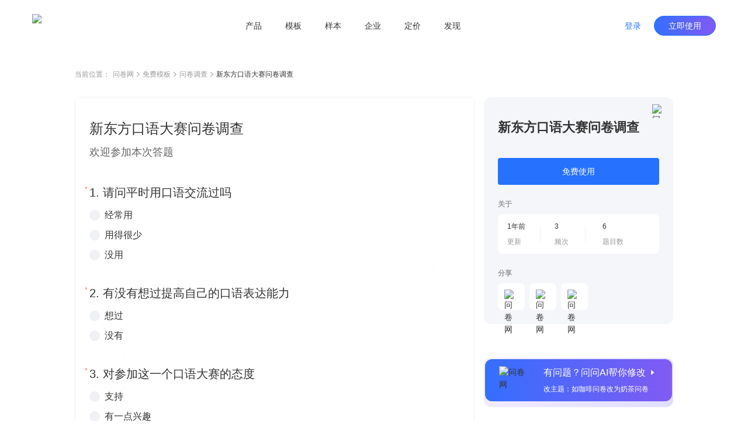

--- FILE ---
content_type: text/html; charset=utf-8
request_url: https://www.wenjuan.com/lib_detail_full/5628b485f7405b3435834bac
body_size: 7315
content:
<!doctype html>
<html data-n-head-ssr lang="zh-CN" repo="main" timing="01-16
  13:46" author="kyol" data-n-head="%7B%22lang%22:%7B%22ssr%22:%22zh-CN%22%7D,%22repo%22:%7B%22ssr%22:%22main%22%7D,%22timing%22:%7B%22ssr%22:%2201-16%5Cn%20%2013:46%22%7D,%22author%22:%7B%22ssr%22:%22kyol%22%7D%7D">
  <head >
    <meta data-n-head="ssr" charset="UTF-8"><meta data-n-head="ssr" name="renderer" content="webkit"><meta data-n-head="ssr" name="X-UA-Compatible" content="IE=edge,chrome=1"><meta data-n-head="ssr" name="google" content="notranslate"><meta data-n-head="ssr" name="viewport" content="width=device-width, initial-scale=1.0"><meta data-n-head="ssr" name="viewport" content="width=device-width, viewport-fit=cover"><meta data-n-head="ssr" data-hid="applicable-device" name="applicable-device" content="pc,mobile"><meta data-n-head="ssr" name="format-detection" content="telephone=no"><meta data-n-head="ssr" data-hid="keywords" name="keywords" content=""><meta data-n-head="ssr" data-hid="description" name="description" content="欢迎参加本次答题"><meta data-n-head="ssr" data-hid="industry" name="industry" content=""><meta data-n-head="ssr" name="mobile-agent" content="format=html5;url=https://www.wenjuan.com/m/lib_detail/5628b485f7405b3435834bac"><title>新东方口语大赛问卷调查 - 问卷调查调研模板 | 问卷网</title><link data-n-head="ssr" rel="icon" type="image/x-icon" href="/favicon.ico"><link data-n-head="ssr" rel="canonical" href="https://www.wenjuan.com/lib_detail_full/5628b485f7405b3435834bac"><link data-n-head="ssr" rel="alternate" href="https://www.wenjuan.com/m/lib_detail/5628b485f7405b3435834bac" media="only screen and (max-width:640px)"><link rel="preload" href="//s0.wenjuan.com/wj-mainssr/5e89c7b.js" as="script"><link rel="preload" href="//s0.wenjuan.com/wj-mainssr/22e83e9.js" as="script"><link rel="preload" href="//s0.wenjuan.com/wj-mainssr/css/c566735.css" as="style"><link rel="preload" href="//s0.wenjuan.com/wj-mainssr/10aaba8.js" as="script"><link rel="preload" href="//s0.wenjuan.com/wj-mainssr/css/4c31481.css" as="style"><link rel="preload" href="//s0.wenjuan.com/wj-mainssr/3470208.js" as="script"><link rel="preload" href="//s0.wenjuan.com/wj-mainssr/css/ab53954.css" as="style"><link rel="preload" href="//s0.wenjuan.com/wj-mainssr/5d96c00.js" as="script"><link rel="preload" href="//s0.wenjuan.com/wj-mainssr/18c3a2c.js" as="script"><link rel="preload" href="//s0.wenjuan.com/wj-mainssr/60e5c29.js" as="script"><link rel="preload" href="//s0.wenjuan.com/wj-mainssr/css/8746cb4.css" as="style"><link rel="preload" href="//s0.wenjuan.com/wj-mainssr/e59f22d.js" as="script"><link rel="preload" href="//s0.wenjuan.com/wj-mainssr/0c7e203.js" as="script"><link rel="preload" href="//s0.wenjuan.com/wj-mainssr/243dee3.js" as="script"><link rel="preload" href="//s0.wenjuan.com/wj-mainssr/css/f5aab77.css" as="style"><link rel="preload" href="//s0.wenjuan.com/wj-mainssr/ad99d1f.js" as="script"><link rel="preload" href="//s0.wenjuan.com/wj-mainssr/d1cbe39.js" as="script"><link rel="preload" href="//s0.wenjuan.com/wj-mainssr/css/1c407cf.css" as="style"><link rel="preload" href="//s0.wenjuan.com/wj-mainssr/1b58054.js" as="script"><link rel="preload" href="//s0.wenjuan.com/wj-mainssr/62b99e5.js" as="script"><link rel="preload" href="//s0.wenjuan.com/wj-mainssr/css/3743d37.css" as="style"><link rel="preload" href="//s0.wenjuan.com/wj-mainssr/e510136.js" as="script"><link rel="stylesheet" href="//s0.wenjuan.com/wj-mainssr/css/c566735.css"><link rel="stylesheet" href="//s0.wenjuan.com/wj-mainssr/css/4c31481.css"><link rel="stylesheet" href="//s0.wenjuan.com/wj-mainssr/css/ab53954.css"><link rel="stylesheet" href="//s0.wenjuan.com/wj-mainssr/css/8746cb4.css"><link rel="stylesheet" href="//s0.wenjuan.com/wj-mainssr/css/f5aab77.css"><link rel="stylesheet" href="//s0.wenjuan.com/wj-mainssr/css/1c407cf.css"><link rel="stylesheet" href="//s0.wenjuan.com/wj-mainssr/css/3743d37.css">
  </head>
  <body >
    <div data-server-rendered="true" id="__nuxt"><!----><div id="__layout"><div class="outer-layout" data-v-c70bff7c><div show="true" transparent="" is-blue-loge="" active="" subActive="" class="header-wrap isFixed color-dart transparnt-bg out-header" data-v-2ce732f6 data-v-9e5f112c data-v-c70bff7c><!----> <div class="business-common-header" data-v-2ce732f6><section class="content" data-v-2ce732f6><section class="left-logo" data-v-2ce732f6><div class="home-logo" data-v-165ffa10 data-v-2ce732f6><img alt="问卷网" src="https://s1.wenjuan.com/assets/images/homesite/logo/with-text-blue.svg" class="wenjuan-logo" style="--width:113.75px;--m-width:auto;--height:40px;--m-height:36px;" data-v-165ffa10></div></section> <section class="center-menu" data-v-2ce732f6><div class="menu-list" data-v-9bc0ed28 data-v-2ce732f6><div target="" class="menu" data-v-9bc0ed28><a href="javascript:void(0);" class="menu-btn" data-v-9bc0ed28>产品</a> <section class="submenu-wrap" data-v-9bc0ed28><div class="sub-content" data-v-9bc0ed28><div class="submenu-type" data-v-9bc0ed28>场景</div> <div class="sub-menu-ul" data-v-9bc0ed28><a href="/ai/" target="" class="sub-menu-li" data-v-9bc0ed28><i data-type="ai" class="menu-icon" data-v-9bc0ed28></i> <span data-v-9bc0ed28>问问AI</span></a><a href="/survey/" target="" class="sub-menu-li" data-v-9bc0ed28><i data-type="survey" class="menu-icon" data-v-9bc0ed28></i> <span data-v-9bc0ed28>问卷调查</span></a><a href="/satisfaction/" target="" class="sub-menu-li" data-v-9bc0ed28><i data-type="satisfaction" class="menu-icon" data-v-9bc0ed28></i> <span data-v-9bc0ed28>满意度调查</span></a><a href="/assess/" target="" class="sub-menu-li" data-v-9bc0ed28><i data-type="assess" class="menu-icon" data-v-9bc0ed28></i> <span data-v-9bc0ed28>考试测评</span></a><a href="/form/" target="" class="sub-menu-li" data-v-9bc0ed28><i data-type="form" class="menu-icon" data-v-9bc0ed28></i> <span data-v-9bc0ed28>在线收集表单</span></a><a href="/vote/" target="" class="sub-menu-li" data-v-9bc0ed28><i data-type="vote" class="menu-icon" data-v-9bc0ed28></i> <span data-v-9bc0ed28>投票评选</span></a><a href="/pay/" target="" class="sub-menu-li" data-v-9bc0ed28><i data-type="pay" class="menu-icon" data-v-9bc0ed28></i> <span data-v-9bc0ed28>在线收款</span></a><a href="/appraise/" target="" class="sub-menu-li" data-v-9bc0ed28><i data-type="appraise" class="menu-icon" data-v-9bc0ed28></i> <span data-v-9bc0ed28>360度评估</span></a></div></div><div class="sub-content" data-v-9bc0ed28><div class="submenu-type" data-v-9bc0ed28>版本</div> <div class="sub-menu-ul" data-v-9bc0ed28><a href="/app/" target="" class="sub-menu-li" data-v-9bc0ed28><i data-type="app" class="menu-icon" data-v-9bc0ed28></i> <span data-v-9bc0ed28>问卷网APP</span></a></div></div></section></div><div target="" class="menu" data-v-9bc0ed28><a href="/lib/" class="menu-btn" data-v-9bc0ed28>模板</a> <!----></div><div target="" class="menu" data-v-9bc0ed28><a href="/collect_post/" class="menu-btn" data-v-9bc0ed28>样本</a> <!----></div><div target="" class="menu" data-v-9bc0ed28><a href="javascript:void(0);" class="menu-btn" data-v-9bc0ed28>企业</a> <section class="submenu-wrap" data-v-9bc0ed28><div class="sub-content" data-v-9bc0ed28><div class="submenu-type" data-v-9bc0ed28>企业应用</div> <div class="sub-menu-ul" data-v-9bc0ed28><a href="/pro/" target="" class="sub-menu-li" data-v-9bc0ed28><i data-type="ent" class="menu-icon" data-v-9bc0ed28></i> <span data-v-9bc0ed28>企业版</span></a><a href="https://www.bestcem.com/?utm_source=wenjuan_top" target="_blank" class="sub-menu-li" data-v-9bc0ed28><i data-type="bestcem" class="menu-icon" data-v-9bc0ed28></i> <span data-v-9bc0ed28>倍市得CEM</span></a><a href="https://www.spsspro.com/?utm_source=wenjuan_top" target="_blank" class="sub-menu-li" data-v-9bc0ed28><i data-type="sps" class="menu-icon" data-v-9bc0ed28></i> <span data-v-9bc0ed28>SPSSPRO</span></a><a href="https://open.wenjuan.com/" target="_blank" class="sub-menu-li" data-v-9bc0ed28><i data-type="open" class="menu-icon" data-v-9bc0ed28></i> <span data-v-9bc0ed28>问卷网-开放平台</span></a></div></div><div class="sub-content" data-v-9bc0ed28><div class="submenu-type" data-v-9bc0ed28>专业服务</div> <div class="sub-menu-ul" data-v-9bc0ed28><a href="http://biz.wenjuan.com/" target="_blank" class="sub-menu-li" data-v-9bc0ed28><i data-type="biz" class="menu-icon" data-v-9bc0ed28></i> <span data-v-9bc0ed28>专业调研服务</span></a><a href="/sample_service/" target="" class="sub-menu-li" data-v-9bc0ed28><i data-type="collectPost" class="menu-icon" data-v-9bc0ed28></i> <span data-v-9bc0ed28>专业样本服务</span></a><a href="/bd/" target="" class="sub-menu-li" data-v-9bc0ed28><i data-type="bd" class="menu-icon" data-v-9bc0ed28></i> <span data-v-9bc0ed28>商务合作</span></a></div></div></section></div><div target="" class="menu" data-v-9bc0ed28><a href="/senior_user/" class="menu-btn" data-v-9bc0ed28>定价</a> <!----></div><div target="" class="menu" data-v-9bc0ed28><a href="javascript:void(0);" class="menu-btn" data-v-9bc0ed28>发现</a> <section class="submenu-wrap" data-v-9bc0ed28><div class="sub-content" data-v-9bc0ed28><div class="submenu-type" data-v-9bc0ed28>内容资源</div> <div class="sub-menu-ul" data-v-9bc0ed28><a href="/classical_test/" target="" class="sub-menu-li" data-v-9bc0ed28><i data-type="classical_test" class="menu-icon" data-v-9bc0ed28></i> <span data-v-9bc0ed28>经典测试</span></a></div></div></section></div></div></section> <section class="right-personage" data-v-2ce732f6> <div class="login-btns" data-v-2ce732f6><button type="button" class="wj-button login-btn wj-button--text" data-v-2ce732f6><!----><!----><span>登录</span><!----></button> <button type="button" class="wj-button use-btn wj-button--primary" data-v-2ce732f6><!----><!----><span>立即使用</span><!----></button></div></section></section></div></div> <div data-fetch-key="data-v-0f03b70a:0" class="library-detail nuxt-content" data-v-0f03b70a data-v-c70bff7c><div class="detail-header" data-v-0f03b70a><ul class="breadcrumb" data-v-4301843a data-v-0f03b70a><li class="navigation" data-v-4301843a>当前位置：</li> <li class="navigation" data-v-4301843a><a href="/" data-v-4301843a>问卷网</a> <span class="common-svg kyol template-arrow-icon" style="--color:;--hover-color:;" data-v-2389a1f1 data-v-4301843a><svg xmlns="http://www.w3.org/2000/svg" width="5" height="9" viewBox="0 0 5 9">
  <path fill="#AAA" fill-rule="evenodd" d="M4.64022705,4.54931445 L4.81195705,4.39010445 C4.99868705,4.21697445 5.02202705,3.93686445 4.88198705,3.73699445 C4.86197705,3.70843445 4.83863705,3.68152445 4.81195705,3.65678445 L4.81194705,3.65678445 L4.64022705,3.49756445 L4.63985705,3.49722445 L1.01167705,0.13334445 C0.81992105,-0.04444815 0.52355005,-0.04444815 0.33178905,0.13334445 L0.16006105,0.29256245 C-0.05334345,0.49042145 -0.05334295,0.82801445 0.16006205,1.02587445 L3.39313705,4.02343445 L0.16005405,7.02100445 C-0.05335115,7.21886445 -0.05335155,7.55646445 0.16005405,7.75431445 L0.33178105,7.91353445 C0.52354205,8.09132445 0.81991305,8.09132445 1.01167705,7.91353445 L4.63777705,4.55157445 C4.63859705,4.55082445 4.63941705,4.55007445 4.64022705,4.54931445 Z"/>
</svg>
</span></li><li class="navigation" data-v-4301843a><a href="/lib/" data-v-4301843a>免费模板</a> <span class="common-svg kyol template-arrow-icon" style="--color:;--hover-color:;" data-v-2389a1f1 data-v-4301843a><svg xmlns="http://www.w3.org/2000/svg" width="5" height="9" viewBox="0 0 5 9">
  <path fill="#AAA" fill-rule="evenodd" d="M4.64022705,4.54931445 L4.81195705,4.39010445 C4.99868705,4.21697445 5.02202705,3.93686445 4.88198705,3.73699445 C4.86197705,3.70843445 4.83863705,3.68152445 4.81195705,3.65678445 L4.81194705,3.65678445 L4.64022705,3.49756445 L4.63985705,3.49722445 L1.01167705,0.13334445 C0.81992105,-0.04444815 0.52355005,-0.04444815 0.33178905,0.13334445 L0.16006105,0.29256245 C-0.05334345,0.49042145 -0.05334295,0.82801445 0.16006205,1.02587445 L3.39313705,4.02343445 L0.16005405,7.02100445 C-0.05335115,7.21886445 -0.05335155,7.55646445 0.16005405,7.75431445 L0.33178105,7.91353445 C0.52354205,8.09132445 0.81991305,8.09132445 1.01167705,7.91353445 L4.63777705,4.55157445 C4.63859705,4.55082445 4.63941705,4.55007445 4.64022705,4.54931445 Z"/>
</svg>
</span></li><li class="navigation" data-v-4301843a><a href="/lib/scene/问卷/?title=问卷" data-v-4301843a>问卷调查</a> <span class="common-svg kyol template-arrow-icon" style="--color:;--hover-color:;" data-v-2389a1f1 data-v-4301843a><svg xmlns="http://www.w3.org/2000/svg" width="5" height="9" viewBox="0 0 5 9">
  <path fill="#AAA" fill-rule="evenodd" d="M4.64022705,4.54931445 L4.81195705,4.39010445 C4.99868705,4.21697445 5.02202705,3.93686445 4.88198705,3.73699445 C4.86197705,3.70843445 4.83863705,3.68152445 4.81195705,3.65678445 L4.81194705,3.65678445 L4.64022705,3.49756445 L4.63985705,3.49722445 L1.01167705,0.13334445 C0.81992105,-0.04444815 0.52355005,-0.04444815 0.33178905,0.13334445 L0.16006105,0.29256245 C-0.05334345,0.49042145 -0.05334295,0.82801445 0.16006205,1.02587445 L3.39313705,4.02343445 L0.16005405,7.02100445 C-0.05335115,7.21886445 -0.05335155,7.55646445 0.16005405,7.75431445 L0.33178105,7.91353445 C0.52354205,8.09132445 0.81991305,8.09132445 1.01167705,7.91353445 L4.63777705,4.55157445 C4.63859705,4.55082445 4.63941705,4.55007445 4.64022705,4.54931445 Z"/>
</svg>
</span></li> <li class="current" data-v-4301843a><span title="" class="common-text-over kyol-2022" data-v-027881fe data-v-4301843a>新东方口语大赛问卷调查 <i data-v-027881fe></i></span></li></ul></div> <div class="detail-main detail-content mt-30" data-v-73bfd9da data-v-0f03b70a><div class="answer-preview" data-v-73bfd9da><div class="raw-answer-template" data-v-73bfd9da><h1 class='answer-title'>新东方口语大赛问卷调查</h1><p class='answer-begin-desc'>欢迎参加本次答题</p><div class='options-body'>
            <p class='option-title'>Q1:请问平时用口语交流过吗</p>
            <div class='option-desc'>经常用</div><div class='option-desc'>用得很少</div><div class='option-desc'>没用</div>
          </div><div class='options-body'>
            <p class='option-title'>Q2:有没有想过提高自己的口语表达能力</p>
            <div class='option-desc'>想过</div><div class='option-desc'>没有</div>
          </div><div class='options-body'>
            <p class='option-title'>Q3:对参加这一个口语大赛的态度</p>
            <div class='option-desc'>支持</div><div class='option-desc'>有一点兴趣</div><div class='option-desc'>没意思</div>
          </div><div class='options-body'>
            <p class='option-title'>Q4:有参加过类似的活动吗</p>
            <div class='option-desc'>有</div><div class='option-desc'>没有</div>
          </div><div class='options-body'>
            <p class='option-title'>Q5:你的年级是？</p>
            <div class='option-desc'>大一</div><div class='option-desc'>大二</div><div class='option-desc'>大三</div><div class='option-desc'>大四</div><div class='option-desc'>其他</div>
          </div><div class='options-body'>
            <p class='option-title'>Q6:请问你对这次的口语大赛有什么看法</p>
            <div class='option-desc'>选项1</div>
          </div></div> <iframe id="templateIframe" src="https://www.wenjuan.com/s/yauuQn/?preview=1&amp;test=1&amp;notip=1" frameborder="0" title="preview" lading="lazy" data-v-73bfd9da></iframe></div> <div id="rightContainer" class="main-right ml-16" data-v-73bfd9da><div id="libDetailInfo" class="lib-detail-info fixed-detail lib-info" data-v-1e704d32 data-v-73bfd9da><span class="common-image collect-button mouse-pointer" style="height:24px;width:24px;" data-v-3ce3efa0 data-v-1e704d32><!----> <img width="24px" src="https://s1.wenjuan.com/assets/images/homesite/lib/star-gray.svg" alt="问卷网" class="img" style="display:;" data-v-3ce3efa0></span> <div class="lib-title" data-v-1e704d32>新东方口语大赛问卷调查</div> <!----> <!----> <button type="button" class="wd-button mt-36 wd-button--primary wd-button--large" data-v-1e704d32><!----><!----><span>免费使用</span><!----></button> <!----> <!----> <div class="small-title mt-24" data-v-1e704d32>关于</div> <div class="about-info mt-8" data-v-1e704d32><div class="info-item" data-v-1e704d32><div class="left" data-v-1e704d32><div class="top-text" data-v-1e704d32>1年前</div> <div class="bottom-text" data-v-1e704d32>更新</div></div> <div class="right" data-v-1e704d32></div></div><div class="info-item" data-v-1e704d32><div class="left" data-v-1e704d32><div class="top-text" data-v-1e704d32>3</div> <div class="bottom-text" data-v-1e704d32>频次</div></div> <div class="right" data-v-1e704d32></div></div><div class="info-item" data-v-1e704d32><div class="left" data-v-1e704d32><div class="top-text" data-v-1e704d32>6</div> <div class="bottom-text" data-v-1e704d32>题目数</div></div> <!----></div></div> <div class="small-title mt-24" data-v-1e704d32>分享</div> <div class="share-list" data-v-1e704d32><div class="share-item mouse-pointer mt-8 mr-8" data-v-1e704d32><span class="common-image" data-v-3ce3efa0 data-v-1e704d32><!----> <img width="" src="https://s1.wenjuan.com/assets/images/homesite/lib/weChat.svg" alt="问卷网" class="img" style="display:;" data-v-3ce3efa0></span> <!----></div><div class="share-item mouse-pointer mt-8 mr-8" data-v-1e704d32><span class="common-image" data-v-3ce3efa0 data-v-1e704d32><!----> <img width="" src="https://s1.wenjuan.com/assets/images/homesite/lib/link.svg" alt="问卷网" class="img" style="display:;" data-v-3ce3efa0></span> <!----></div><div class="share-item mouse-pointer mt-8 mr-8" data-v-1e704d32><span class="common-image" data-v-3ce3efa0 data-v-1e704d32><!----> <img width="" src="https://s1.wenjuan.com/assets/images/homesite/lib/qrCode.svg" alt="问卷网" class="img" style="display:;" data-v-3ce3efa0></span> <!----></div></div></div> <div id="wenWenHelp" class="lib-ai-edit mouse-pointer fixed-wenwen lib-wenwen" data-v-4e788df0 data-v-73bfd9da><div class="ai-edit-inner" data-v-4e788df0><span class="common-image" style="height:56;width:56px;" data-v-3ce3efa0 data-v-4e788df0><!----> <img width="56px" src="https://s1.wenjuan.com/assets/images/homesite/lib/wenwen.png" alt="问卷网" class="img" style="display:;" data-v-3ce3efa0></span> <div class="right-text ml-20" data-v-4e788df0><span class="text-top" data-v-4e788df0>有问题？问问AI帮你修改<i class="wd-icon-caret-right icon-right ml-4" data-v-4e788df0></i></span> <span class="text-bottom mt-8" data-v-4e788df0>改主题：如咖啡问卷改为奶茶问卷</span></div></div></div></div> <!----></div> <!----> <div class="footer-button-group mt-48" data-v-5542b845 data-v-0f03b70a><a href="/topic_list/" class="text-button mouse-pointer mr-8 btn-a common-button btn-text" data-v-eeaee5a2 data-v-5542b845>推荐专题</a>
  ·
  <a href="/share/more_share/" class="text-button mouse-pointer mr-8 ml-8 btn-a common-button btn-text" data-v-eeaee5a2 data-v-5542b845>最新模板</a>
  ·
  <a href="/static_history/" class="text-button mouse-pointer ml-8 btn-a common-button btn-text" data-v-eeaee5a2 data-v-5542b845>历史项目</a></div> <!----></div> <div id="common-footer" class="pc-common-footer-root" data-v-7e87ecc7 data-v-c70bff7c><div class="pc-common-footer" data-v-7e87ecc7><div class="top-part" data-v-7e87ecc7><div class="every-col" data-v-7e87ecc7><p class="every-col-title" data-v-7e87ecc7>使用场景</p> <div class="every-tab" data-v-7e87ecc7><a href="/survey/" target="" data-v-7e87ecc7>问卷调查</a></div><div class="every-tab" data-v-7e87ecc7><a href="/satisfaction/" target="" data-v-7e87ecc7>满意度调查</a></div><div class="every-tab" data-v-7e87ecc7><a href="/assess/" target="" data-v-7e87ecc7>考试测评</a></div><div class="every-tab" data-v-7e87ecc7><a href="/form/" target="" data-v-7e87ecc7>在线收集表单</a></div><div class="every-tab" data-v-7e87ecc7><a href="/vote/" target="" data-v-7e87ecc7>投票评选</a></div><div class="every-tab" data-v-7e87ecc7><a href="/pay/" target="" data-v-7e87ecc7>在线收款</a></div><div class="every-tab" data-v-7e87ecc7><a href="/appraise/" target="" data-v-7e87ecc7>360度评估</a></div></div><div class="every-col" data-v-7e87ecc7><p class="every-col-title" data-v-7e87ecc7>企业服务</p> <div class="every-tab" data-v-7e87ecc7><a href="/pro/" target="" data-v-7e87ecc7>企业版</a></div><div class="every-tab" data-v-7e87ecc7><a href="https://www.spsspro.com/?utm_source=wenjuan_footer" target="_blank" data-v-7e87ecc7>SPSSPRO</a></div><div class="every-tab" data-v-7e87ecc7><a href="https://www.bestcem.com/?utm_source=wenjuan_footer" target="_blank" data-v-7e87ecc7>倍市得CEM</a></div><div class="every-tab" data-v-7e87ecc7><a href="https://open.wenjuan.com/" target="_blank" data-v-7e87ecc7>开放平台</a></div><div class="every-tab" data-v-7e87ecc7><a href="http://biz.wenjuan.com/" target="_blank" data-v-7e87ecc7>专业调研服务</a></div><div class="every-tab" data-v-7e87ecc7><a href="/sample_service/" target="" data-v-7e87ecc7>专业样本服务</a></div><div class="every-tab" data-v-7e87ecc7><a href="/service/" target="" data-v-7e87ecc7>人工服务</a></div></div><div class="every-col" data-v-7e87ecc7><p class="every-col-title" data-v-7e87ecc7>资源</p> <div class="every-tab" data-v-7e87ecc7><a href="/lib/" target="" data-v-7e87ecc7>免费模板</a></div><div class="every-tab" data-v-7e87ecc7><a href="/classical_test/" target="" data-v-7e87ecc7>经典测试</a></div><div class="every-tab" data-v-7e87ecc7><a href="https://www.idiaoyan.com/desktop_login?type=quick&amp;id=&amp;source=263453&amp;plan=&amp;device=&amp;suid=" target="_blank" data-v-7e87ecc7>答题赚钱</a></div><div class="every-tab" data-v-7e87ecc7><a href="/helpcenter/" target="" data-v-7e87ecc7>帮助中心</a></div></div> <div class="right-kefu" data-v-7e87ecc7><p class="bold" data-v-7e87ecc7>联系我们</p> <div class="online-service" data-v-7e87ecc7><i class="kefu-icon" data-v-7e87ecc7></i> <span data-v-7e87ecc7>在线客服</span></div> <div class="service-li service-phone" data-v-7e87ecc7>
                    客服专线 <span class="bold" data-v-7e87ecc7>4006-700-778</span></div> <div class="service-li service-email" data-v-7e87ecc7>
                    客服邮箱 wenjuan@idiaoyan.com
                </div> <div class="service-li official-account" data-v-7e87ecc7><div class="qr-code" data-v-7e87ecc7></div> <p data-v-7e87ecc7>问卷网公众号</p></div></div> <div class="every-col" data-v-7e87ecc7><p class="every-col-title" data-v-7e87ecc7>版本</p> <div class="every-tab" data-v-7e87ecc7><a href="/senior_user/" target="" data-v-7e87ecc7>版本定价</a></div><div class="every-tab" data-v-7e87ecc7><a href="/app/" target="" data-v-7e87ecc7>问卷网APP</a></div><div class="every-tab" data-v-7e87ecc7><a href="/wxbusiness/" target="_blank" data-v-7e87ecc7>企业微信版</a></div><div class="every-tab" data-v-7e87ecc7><a href="https://appcenter.dingtalk.com/detail.html?goodsCode=DT_GOODS_881650260477337&amp;sig=919627509847c6e2112690d5168d19e2" target="_blank" data-v-7e87ecc7>钉钉版</a></div><div class="every-tab" data-v-7e87ecc7><a href="https://app.feishu.cn/app/cli_9c10807b13b01108" target="_blank" data-v-7e87ecc7>飞书版</a></div><div class="every-tab" data-v-7e87ecc7><a href="https://meeting.tencent.com/marketplace/support-collect-detail?sdk_id=19170189429&amp;page_channel_source=webmarket" target="_blank" data-v-7e87ecc7>腾讯会议版</a></div></div><div class="every-col" data-v-7e87ecc7><p class="every-col-title" data-v-7e87ecc7>师生服务</p> <div class="every-tab" data-v-7e87ecc7><a href="/collect_post/" target="" data-v-7e87ecc7>样本收集</a></div></div><div class="every-col" data-v-7e87ecc7><p class="every-col-title" data-v-7e87ecc7>公司</p> <div class="every-tab" data-v-7e87ecc7><a href="/about/" target="" data-v-7e87ecc7>关于我们</a></div><div class="every-tab" data-v-7e87ecc7><div target="" class="mock-a" data-v-7e87ecc7><span data-v-7e87ecc7>广告合作</span> <div class="mock-tooltips" data-v-7e87ecc7><div class="contact-wechat" data-v-7e87ecc7></div> <p class="tooltips-bottom-word" data-v-7e87ecc7>
                                微信扫码联系销售
                            </p></div></div></div><div class="every-tab" data-v-7e87ecc7><a href="/bd/" target="" data-v-7e87ecc7>商务合作</a></div><div class="every-tab" data-v-7e87ecc7><a href="/about/zxzx/" target="" data-v-7e87ecc7>咨询反馈</a></div><div class="every-tab" data-v-7e87ecc7><a href="/about/partner/" target="" data-v-7e87ecc7>友情链接</a></div></div></div> <div class="bottom-part" data-v-7e87ecc7><div class="split-line" data-v-7e87ecc7></div> <div class="copyright" data-v-7e87ecc7><div class="line" data-v-7e87ecc7><a href="/register/protocol/" data-v-7e87ecc7>服务协议    </a> <a href="/about/ystk/" target="_blank" data-v-7e87ecc7>隐私政策    </a> <a href="/about/disclaimer/" target="_blank" data-v-7e87ecc7>免责声明    </a>
                    ©2013-2026
                    上海众言网络科技有限公司    
                    ICP证：合字B2-20220130    
                    <a href="https://beian.miit.gov.cn/" target="_blank" data-v-7e87ecc7>沪ICP备10013448号-25</a>    
                    <span class="record-logo" data-v-7e87ecc7></span> <a href="https://beian.mps.gov.cn/#/query/webSearch?code=31010402335317" target="_blank" data-v-7e87ecc7>沪公网安备31010402335317号</a></div> <div class="line" data-v-7e87ecc7><span data-v-7e87ecc7>举报电话：4006-700-778    </span> <a href="mailto:wenjuan@idiaoyan.com" data-v-7e87ecc7>举报邮箱：wenjuan@idiaoyan.com    </a> <a href="/s/UZBZJvya9/" target="_blank" data-v-7e87ecc7>举报表单    </a> <a href="http://www.shjbzx.cn/" target="_blank" data-v-7e87ecc7>上海市互联网违法和不良信息举报中心    </a> <a href="javascript:void(0);" class="wj-tooltip" data-v-7e87ecc7 data-v-7e87ecc7>扫黑除恶举报</a></div></div></div></div></div> <div class="finaly-wrap" data-v-2cb2e6a6 data-v-c70bff7c><!----><!----><!----></div></div></div></div><script>window.__NUXT__=(function(a,b,c,d,e,f,g,h,i,j,k,l,m,n,o){return {layout:"template-page",data:[{}],fetch:{"data-v-0f03b70a:0":{libInfo:{id:"5628b485f7405b3435834bac",title:"新东方口语大赛问卷调查",scene_title:"问卷调查调研模板",uid:"yauuQn",projectId:"56202279f7405b2b6faf40a2",projectFuncId:"51dd234e9b9fbe6646bf4dd1",isOfficial:a,questionsNum:6,quotedCount:g,hasBooked:a,scening:[],industry:[],contactImg:b,sceneType:h,pType:i,relaTopic:{img:"https:\u002F\u002Fstatic.wenjuan.pub\u002F1639452886546_APP_首页_精选专题.png",id:j},projectAnswerPage:{beginDesc:"欢迎参加本次答题",questions:[{id:"5620227af7405b2b6faf40a4",desc:"Q1:请问平时用口语交流过吗",option_list:["经常用","用得很少","没用"]},{id:"5620227af7405b2b6faf40a5",desc:"Q2:有没有想过提高自己的口语表达能力",option_list:["想过",k]},{id:"5620227af7405b2b6faf40a6",desc:"Q3:对参加这一个口语大赛的态度",option_list:["支持","有一点兴趣","没意思"]},{id:"5620227af7405b2b6faf40a7",desc:"Q4:有参加过类似的活动吗",option_list:["有",k]},{id:"5620227af7405b2b6faf40a8",desc:"Q5:你的年级是？",option_list:["大一","大二","大三","大四","其他"]},{id:"5620227af7405b2b6faf40a9",desc:"Q6:请问你对这次的口语大赛有什么看法",option_list:["选项1"]}]},desc:b,updateTime:"2015-10-28 16:20:35",tagList:[]},freeUseLoading:a,dataList:[],paging:{page:l,page_size:10},packProps:{},loading:a,gridRowConf:{cols:m,gapCol:28},mediaDataList:[],libDetailDialog:{show:a,libId:b,libIdList:[]}}},error:i,state:{loading:a,clientScrollWidth:d,clientWidth:d,innerWidth:d,isHandset:a,isMobile:a,isPad:a,isWAUser:a,mediaType:{userAgent:"Mozilla\u002F5.0 (Macintosh; Intel Mac OS X 10_15_7) AppleWebKit\u002F537.36 (KHTML, like Gecko) Chrome\u002F131.0.0.0 Safari\u002F537.36; ClaudeBot\u002F1.0; +claudebot@anthropic.com)",isHandset:b,isMobile:a,clientScrollWidth:b,isPad:a,isEdge:a,isFF:a,isOpera:a,isBB:a,isChrome:c,isMaxthon:a,isFeishu:a,isIos:a,isSafari:a,isPC:c,isWeixin:a,isAlipay:a,isWeibo:a,isWxwork:a,isQQ:a,isAndroidApp:a,isAndroid:a,isCloudPay:a,isNative:a,isHarmony:a,isDingTalk:a,isTencentWemeet:a,isBaiying:a,isMac:c,isBaidu:a,sourceFromRoutePath:e},hostname:"www.wenjuan.com",loginStatus:{visible:a,show:a,loggedIn:d,initType:"last-type",source:b,nextUrl:"\u002Flist",mobileVisible:a,mobileRedirectUrl:"\u002Fm\u002F",miniAppLogin:c},templateCard:{show:a,qrcode:b},sceneTypeList:[{title:"问卷",en_title:h,scene_number:l,long_title:"问卷调查"},{title:"考试",en_title:"assess",scene_number:m,long_title:"考试测评"},{title:"表单",en_title:"form",scene_number:4,long_title:"收集表单"},{title:"投票",en_title:"vote",scene_number:g,long_title:"投票评选"},{title:"满意度",en_title:"satisfaction",scene_number:2,long_title:"满意度调查"},{title:"收款",en_title:"pay",scene_number:7,long_title:"在线收款"},{title:j,en_title:"appraise",scene_number:8,long_title:"360评估"}],headerActive:{active:b,subActive:b,show:c,transparent:a},footerInfo:{show:c,sourceFromRoutePath:e},userInfo:{isWAUser:a},listPageConf:{space:c,isSubAccount:a,spaceList:[]},usercomboType:b,isFreeTry:a,isReportV2:c,packageDialog:{show:a,activeVersion:n,lowVersion:n,source:b},testData:{},sampleDialogInfo:{visible:a,personServer:a,activeService:b,source:b,sampleOrderCount:d,hasSampleOrder:a,show:a,isSpecialMember:a,needReload:a},cookie:{raw:b,formated:{}},member:{basicInfo:{},authInfo:{},packageInfo:{},resetAble:a,memberBalance:{},memberType:a,uploadSpaceInfo:{},isSpecialMember:f}},serverRendered:c,routePath:e,config:{_app:{basePath:o,assetsPath:o,cdnURL:"\u002F\u002Fs0.wenjuan.com\u002Fwj-mainssr\u002F",sessionid:f,cookie:f,signuer:c}}}}(false,"",true,0,"\u002Flib_detail_full\u002F5628b485f7405b3435834bac",void 0,3,"survey",null,"360","没有",1,5,"advance_version","\u002F"));</script><script src="//s0.wenjuan.com/wj-mainssr/5e89c7b.js" defer></script><script src="//s0.wenjuan.com/wj-mainssr/5d96c00.js" defer></script><script src="//s0.wenjuan.com/wj-mainssr/18c3a2c.js" defer></script><script src="//s0.wenjuan.com/wj-mainssr/60e5c29.js" defer></script><script src="//s0.wenjuan.com/wj-mainssr/e59f22d.js" defer></script><script src="//s0.wenjuan.com/wj-mainssr/0c7e203.js" defer></script><script src="//s0.wenjuan.com/wj-mainssr/243dee3.js" defer></script><script src="//s0.wenjuan.com/wj-mainssr/ad99d1f.js" defer></script><script src="//s0.wenjuan.com/wj-mainssr/d1cbe39.js" defer></script><script src="//s0.wenjuan.com/wj-mainssr/1b58054.js" defer></script><script src="//s0.wenjuan.com/wj-mainssr/62b99e5.js" defer></script><script src="//s0.wenjuan.com/wj-mainssr/e510136.js" defer></script><script src="//s0.wenjuan.com/wj-mainssr/22e83e9.js" defer></script><script src="//s0.wenjuan.com/wj-mainssr/10aaba8.js" defer></script><script src="//s0.wenjuan.com/wj-mainssr/3470208.js" defer></script>
  </body>
</html>


--- FILE ---
content_type: text/html; charset=utf-8
request_url: https://www.wenjuan.com/s/yauuQn/?preview=1&test=1&notip=1
body_size: 3042
content:
<!doctype html><html lang="zh"><head><meta charset="UTF-8"/><meta http-equiv="X-UA-Compatible" content="IE=edge"/><meta name="viewport" content="width=device-width,initial-scale=1,user-scalable=no,minimum-scale=1,maximum-scale=1"/><meta name="applicable-device" content="pc,mobile"/><meta name="format-detection" content="telephone=yes"/><link rel="icon" href="/favicon.ico"/><title></title><link rel="canonical" href="//www.wenjuan.com/s/yauuQn/"/><script src="//s1.wenjuan.com/lib/babel-polyfill/polyfill.min.js"></script><script>try {
                var frontInterfaceData = JSON.parse(
                    decodeURIComponent("%7B%22redirect_type%22%3A0%2C%22abnormal_type%22%3A0%2C%22wx_auth_info%22%3A%7B%22wx_user_info_str%22%3A%22%7B%7D%22%2C%22is_weixin_follow%22%3Afalse%2C%22openid%22%3A%22%22%2C%22is_weixin_browser%22%3Afalse%2C%22signin%22%3Afalse%2C%22weixinbook%22%3A%7B%7D%2C%22qrcode%22%3A%7B%22ticket%22%3A%22%22%7D%2C%22sid%22%3A%22OYivmMZfN86xAu1B696fa88b%22%7D%2C%22redirect_wx_type%22%3Anull%2C%22full_url%22%3A%22https%3A%2F%2Fwww.wenjuan.com%2Fapi%2Frspd%2Fcheck%2FyauuQn%2F%3Fpreview%3D1%26test%3D1%26notip%3D1%22%2C%22weixin_site_url%22%3A%22https%3A%2F%2Fwx.wenjuan.ltd%22%2C%22survey_url%22%3A%22https%3A%2F%2Fwww.wenjuan.com%2Fs%2FyauuQn%2F%3Fpreview%3D1%26test%3D1%26notip%3D1%22%2C%22is_revising_answer%22%3Afalse%2C%22is_preview%22%3A1%2C%22is_mobile%22%3Afalse%2C%22logged_in%22%3A0%2C%22has_upload_question%22%3Afalse%2C%22proj_type%22%3Anull%2C%22proj_version%22%3A1%2C%22proj_updated%22%3A%222015-10-22%2018%3A03%3A49%22%2C%22proj_status%22%3A0%2C%22proj_title%22%3A%22%E6%96%B0%E4%B8%9C%E6%96%B9%E5%8F%A3%E8%AF%AD%E5%A4%A7%E8%B5%9B%E9%97%AE%E5%8D%B7%E8%B0%83%E6%9F%A5%22%2C%22project_id%22%3A%2256202279f7405b2b6faf40a2%22%2C%22scene_type%22%3A%22questionnaire%22%2C%22access_allow_wx_share%22%3A0%2C%22begin_desc%22%3A%22%E6%AC%A2%E8%BF%8E%E5%8F%82%E5%8A%A0%E6%9C%AC%E6%AC%A1%E7%AD%94%E9%A2%98%22%2C%22scene_name%22%3A%22%E9%97%AE%E5%8D%B7%E8%B0%83%E6%9F%A5%22%2C%22custom_attr%22%3A%7B%22share_seo_index%22%3A%22%22%2C%22wx_share_desc%22%3A%22%22%2C%22wx_share_title%22%3A%22%22%2C%22survey_share_pic_url%22%3A%22https%3A%2F%2Fs1.wenjuan.com%2Fstatic%2Fimages%2Frspd_share_wenjuan.png%22%2C%22forbid_wx_share%22%3A%22%22%2C%22answer_people_limit%22%3Anull%2C%22dingding_answer_people_limit%22%3Anull%2C%22feishu_answer_people_limit%22%3Anull%2C%22hide_wjmark%22%3A%22false%22%2C%22redirect_url_before_answer%22%3A%22%22%2C%22redirect_uri%22%3A%22%22%2C%22restrict_mobile_rspd%22%3Anull%2C%22restrict_email_rspd%22%3Anull%2C%22restrict_weixin_rspd%22%3Anull%2C%22restrict_wxwork_rspd%22%3Anull%2C%22restrict_dingding_rspd%22%3Anull%2C%22restrict_feishu_rspd%22%3Anull%2C%22is_multiple_tab%22%3Afalse%2C%22vote_tab%22%3Anull%2C%22vote_watch_again%22%3A0%2C%22hide_recommend_weixin_answer%22%3A0%2C%22anonymous%22%3A0%2C%22only_one_group%22%3A0%2C%22get_weixinuserinfo_btn%22%3Anull%2C%22use_default_weixin_btn%22%3Anull%2C%22use_member_weixin_id%22%3Anull%2C%22force_follow_weixin_btn%22%3Anull%2C%22force_get_weixinuserinfo_btn%22%3Anull%2C%22wx_unique_limit%22%3Anull%2C%22is_weixin_rspd_only%22%3Anull%7D%2C%22has_custom_domain%22%3Afalse%2C%22package_status%22%3A%7B%7D%2C%22ad_info%22%3A%7B%22adc_time%22%3A%221768925323%22%2C%22adc_sign%22%3A%22cee925cc404b971dca5a894748a6311b%22%2C%22is_show_popup_bd_ads%22%3Afalse%2C%22is_show_project_splashscreen_ad%22%3Afalse%7D%2C%22creator%22%3A%7B%22creator_id%22%3A%2251dd234e9b9fbe6646bf4dd5%22%2C%22mobile%22%3A%22%22%2C%22reg_channel%22%3A%22default%22%2C%22super_account%22%3Afalse%7D%2C%22appearance%22%3A%7B%22phone_style%22%3A%7B%22btnsColor%22%3A%22%2385C8FF%22%7D%2C%22language%22%3A%22zh_CN%22%2C%22phone_loading_animation_image%22%3A%22%22%2C%22hide_bottom_logo%22%3A0%2C%22custom_bottom_logo_url%22%3A%22%22%2C%22bottom_logo_size%22%3A%22%22%2C%22PC%22%3A%7B%22style%22%3A%7B%22btnsColor%22%3A%22%2385C8FF%22%7D%2C%22cover%22%3A%7B%22titleShowOnCover%22%3A1%2C%22coverSetting%22%3A%22image%22%7D%2C%22background%22%3A%7B%22bgImageUrl%22%3A%22%22%2C%22wjBgColor%22%3A%22%23fff%22%2C%22bgRepeat%22%3A%22repeat%22%2C%22bgOpacity%22%3A1%2C%22bgColor%22%3A%22%23f5f5f5%22%7D%2C%22submit_btn%22%3A%7B%22submitBtnText%22%3A%22%E6%8F%90%E4%BA%A4%22%7D%2C%22logo%22%3A%7B%22logoPosition%22%3A%22left%22%2C%22logoUrl%22%3A%22%22%2C%22hideBottomLogo%22%3A0%7D%2C%22hidden%22%3A%7B%22hideTitle%22%3A0%2C%22hideQuestionSeq%22%3A0%2C%22hideWelcome%22%3A0%2C%22hideProgressBar%22%3A1%7D%2C%22font%22%3A%7B%22endDescFontStyle%22%3A%7B%22fontSize%22%3A%2218%22%7D%2C%22optionFontStyle%22%3A%7B%22fontSize%22%3A%2214%22%7D%2C%22quesitonFontStyle%22%3A%7B%22fontSize%22%3A%2216%22%7D%2C%22welcomeFontStyle%22%3A%7B%22fontSize%22%3A%2216%22%7D%2C%22topicFontStyle%22%3A%7B%22fontSize%22%3A%2218%22%7D%7D%7D%2C%22Phone%22%3A%7B%22style%22%3A%7B%22btnsColor%22%3A%22%2385C8FF%22%7D%2C%22cover%22%3A%7B%22coverImgUrl%22%3A%22%22%2C%22titleShowOnCover%22%3A1%2C%22beginBtnStyle%22%3A%22begin_btn%22%2C%22coverSetting%22%3A%22image%22%7D%2C%22background%22%3A%7B%22bgCorlor%22%3A%22%23efefef%22%7D%2C%22submit_btn%22%3A%7B%22submitBtnText%22%3A%22%E6%8F%90%E4%BA%A4%22%7D%2C%22logo%22%3A%7B%22logoPosition%22%3A%22left%22%2C%22logoUrl%22%3A%22%22%2C%22hideBottomLogo%22%3A0%7D%2C%22hidden%22%3A%7B%22hideTitle%22%3A0%2C%22hideQuestionSeq%22%3A0%2C%22hideWelcome%22%3A0%2C%22hideProgressBar%22%3A1%7D%2C%22font%22%3A%7B%22endDescFontStyle%22%3A%7B%22fontSize%22%3A%2216%22%7D%2C%22optionFontStyle%22%3A%7B%22fontSize%22%3A%2216%22%7D%2C%22quesitonFontStyle%22%3A%7B%22fontSize%22%3A%2220%22%7D%2C%22welcomeFontStyle%22%3A%7B%22fontSize%22%3A%2218%22%7D%2C%22topicFontStyle%22%3A%7B%22fontSize%22%3A%2224%22%7D%7D%7D%7D%2C%22is_common_data_project%22%3Afalse%2C%22volatile_data_type%22%3A%5B7%5D%2C%22upload_size_quota%22%3A1%2C%22rspd_member_type%22%3A%22%22%7D")
                );
                document.title = frontInterfaceData.proj_title;
            } catch (error) {}</script><link href="//s0.wenjuan.com/wj-rspdssr/template/static/2cb9d8b6/css/commons~answer-preset-error~browser-prompt~check-email~check-password~check-phone~check360~countdown~175b287f.common.5795eda4.css" rel="stylesheet"><link href="//s0.wenjuan.com/wj-rspdssr/template/static/2cb9d8b6/css/commons~pay-time~preview~preview-demo.common.e122ba02.css" rel="stylesheet"><link href="//s0.wenjuan.com/wj-rspdssr/template/static/2cb9d8b6/css/preview.common.61dd30a3.css" rel="stylesheet"></head><body><div id="app"></div><script src="//open.work.weixin.qq.com/wwopen/js/jwxwork-1.0.0.js"></script><script src="//s1.wenjuan.com/gaode_map/address_country.js" defer="defer"></script><script src="//s1.wenjuan.com/lib/screenfull/1.0.1/screenfull.min.js"></script><script src="//s1.wenjuan.com/lib/md5/md5-min.js"></script><script src="https://s1.wenjuan.com/lib/vConsole/3.3.4/vconsole.min.js"></script><script src="//s1.wenjuan.com/lib/lottie-web/5.9.6/lottie.min.js"></script><script src="//s1.wenjuan.com/lib/zh-address-parse/1.3.16/zh-address-parse.min.js" defer="defer"></script><script src="//s0.wenjuan.com/wj-rspdssr/template/static/2cb9d8b6/js/runtime~preview.60eb0730.js"></script><script src="//s0.wenjuan.com/wj-rspdssr/template/static/2cb9d8b6/js/commons~answer-preset-error~before-answer~browser-prompt~check-email~check-password~check-phone~chec~143dfe66.d03e6743.chunk.js"></script><script src="//s0.wenjuan.com/wj-rspdssr/template/static/2cb9d8b6/js/commons~answer-preset-error~browser-prompt~check-email~check-password~check-phone~check360~countdown~175b287f.5795eda4.chunk.js"></script><script src="//s0.wenjuan.com/wj-rspdssr/template/static/2cb9d8b6/js/commons~answer-preset-error~browser-prompt~check-email~check-password~check-phone~check360~countdown~ef7091cb.b45fa4a2.chunk.js"></script><script src="//s0.wenjuan.com/wj-rspdssr/template/static/2cb9d8b6/js/commons~pay-time~preview~preview-demo.e122ba02.chunk.js"></script><script src="//s0.wenjuan.com/wj-rspdssr/template/static/2cb9d8b6/js/preview.61dd30a3.chunk.js"></script></body></html><script>var frontInterfaceData = {"redirect_type":0,"abnormal_type":0,"wx_auth_info":{"wx_user_info_str":"{}","is_weixin_follow":false,"openid":"","is_weixin_browser":false,"signin":false,"weixinbook":{},"qrcode":{"ticket":""},"sid":"OYivmMZfN86xAu1B696fa88b"},"redirect_wx_type":null,"full_url":"https://www.wenjuan.com/api/rspd/check/yauuQn/?preview=1&test=1&notip=1","weixin_site_url":"https://wx.wenjuan.ltd","survey_url":"https://www.wenjuan.com/s/yauuQn/?preview=1&test=1&notip=1","is_revising_answer":false,"is_preview":1,"is_mobile":false,"logged_in":0,"has_upload_question":false,"proj_type":null,"proj_version":1,"proj_updated":"2015-10-22 18:03:49","proj_status":0,"proj_title":"新东方口语大赛问卷调查","project_id":"56202279f7405b2b6faf40a2","scene_type":"questionnaire","access_allow_wx_share":0,"begin_desc":"欢迎参加本次答题","scene_name":"问卷调查","custom_attr":{"share_seo_index":"","wx_share_desc":"","wx_share_title":"","survey_share_pic_url":"https://s1.wenjuan.com/static/images/rspd_share_wenjuan.png","forbid_wx_share":"","answer_people_limit":null,"dingding_answer_people_limit":null,"feishu_answer_people_limit":null,"hide_wjmark":"false","redirect_url_before_answer":"","redirect_uri":"","restrict_mobile_rspd":null,"restrict_email_rspd":null,"restrict_weixin_rspd":null,"restrict_wxwork_rspd":null,"restrict_dingding_rspd":null,"restrict_feishu_rspd":null,"is_multiple_tab":false,"vote_tab":null,"vote_watch_again":0,"hide_recommend_weixin_answer":0,"anonymous":0,"only_one_group":0,"get_weixinuserinfo_btn":null,"use_default_weixin_btn":null,"use_member_weixin_id":null,"force_follow_weixin_btn":null,"force_get_weixinuserinfo_btn":null,"wx_unique_limit":null,"is_weixin_rspd_only":null},"has_custom_domain":false,"package_status":{},"ad_info":{"adc_time":"1768925323","adc_sign":"cee925cc404b971dca5a894748a6311b","is_show_popup_bd_ads":false,"is_show_project_splashscreen_ad":false},"creator":{},"appearance":{"phone_style":{"btnsColor":"#85C8FF"},"language":"zh_CN","phone_loading_animation_image":"","hide_bottom_logo":0,"custom_bottom_logo_url":"","bottom_logo_size":"","PC":{"style":{"btnsColor":"#85C8FF"},"cover":{"titleShowOnCover":1,"coverSetting":"image"},"background":{"bgImageUrl":"","wjBgColor":"#fff","bgRepeat":"repeat","bgOpacity":1,"bgColor":"#f5f5f5"},"submit_btn":{"submitBtnText":"提交"},"logo":{"logoPosition":"left","logoUrl":"","hideBottomLogo":0},"hidden":{"hideTitle":0,"hideQuestionSeq":0,"hideWelcome":0,"hideProgressBar":1},"font":{"endDescFontStyle":{"fontSize":"18"},"optionFontStyle":{"fontSize":"14"},"quesitonFontStyle":{"fontSize":"16"},"welcomeFontStyle":{"fontSize":"16"},"topicFontStyle":{"fontSize":"18"}}},"Phone":{"style":{"btnsColor":"#85C8FF"},"cover":{"coverImgUrl":"","titleShowOnCover":1,"beginBtnStyle":"begin_btn","coverSetting":"image"},"background":{"bgCorlor":"#efefef"},"submit_btn":{"submitBtnText":"提交"},"logo":{"logoPosition":"left","logoUrl":"","hideBottomLogo":0},"hidden":{"hideTitle":0,"hideQuestionSeq":0,"hideWelcome":0,"hideProgressBar":1},"font":{"endDescFontStyle":{"fontSize":"16"},"optionFontStyle":{"fontSize":"16"},"quesitonFontStyle":{"fontSize":"20"},"welcomeFontStyle":{"fontSize":"18"},"topicFontStyle":{"fontSize":"24"}}}},"is_common_data_project":false,"volatile_data_type":[7],"upload_size_quota":1,"rspd_member_type":""};</script>

--- FILE ---
content_type: text/css
request_url: https://s0.wenjuan.com/wj-rspdssr/template/static/2cb9d8b6/css/commons~pay-time~preview~preview-demo.common.e122ba02.css
body_size: 6630
content:
.wj-button,.wj-input__inner{-webkit-appearance:none;outline:0}.fade-in-linear-enter-active,.fade-in-linear-leave-active{-webkit-transition:opacity .2s linear;transition:opacity .2s linear}.fade-in-linear-enter,.fade-in-linear-leave,.fade-in-linear-leave-active{opacity:0}.wj-fade-in-linear-enter-active,.wj-fade-in-linear-leave-active{-webkit-transition:opacity .2s linear;transition:opacity .2s linear}.wj-fade-in-linear-enter,.wj-fade-in-linear-leave,.wj-fade-in-linear-leave-active{opacity:0}.wj-fade-in-enter-active,.wj-fade-in-leave-active{-webkit-transition:all .3s cubic-bezier(.55,0,.1,1);transition:all .3s cubic-bezier(.55,0,.1,1)}.wj-fade-in-enter,.wj-fade-in-leave-active{opacity:0}.wj-zoom-in-center-enter-active,.wj-zoom-in-center-leave-active{-webkit-transition:all .3s cubic-bezier(.55,0,.1,1);transition:all .3s cubic-bezier(.55,0,.1,1)}.wj-zoom-in-center-enter,.wj-zoom-in-center-leave-active{opacity:0;-webkit-transform:scaleX(0);transform:scaleX(0)}.wj-zoom-in-top-enter-active,.wj-zoom-in-top-leave-active{opacity:1;-webkit-transform:scaleY(1);transform:scaleY(1);-webkit-transform-origin:center top;transform-origin:center top;-webkit-transition:opacity .3s cubic-bezier(.23,1,.32,1),-webkit-transform .3s cubic-bezier(.23,1,.32,1);transition:opacity .3s cubic-bezier(.23,1,.32,1),-webkit-transform .3s cubic-bezier(.23,1,.32,1);transition:transform .3s cubic-bezier(.23,1,.32,1),opacity .3s cubic-bezier(.23,1,.32,1);transition:transform .3s cubic-bezier(.23,1,.32,1),opacity .3s cubic-bezier(.23,1,.32,1),-webkit-transform .3s cubic-bezier(.23,1,.32,1)}.wj-zoom-in-top-enter,.wj-zoom-in-top-leave-active{opacity:0;-webkit-transform:scaleY(0);transform:scaleY(0)}.wj-zoom-in-bottom-enter-active,.wj-zoom-in-bottom-leave-active{opacity:1;-webkit-transform:scaleY(1);transform:scaleY(1);-webkit-transform-origin:center bottom;transform-origin:center bottom;-webkit-transition:opacity .3s cubic-bezier(.23,1,.32,1),-webkit-transform .3s cubic-bezier(.23,1,.32,1);transition:opacity .3s cubic-bezier(.23,1,.32,1),-webkit-transform .3s cubic-bezier(.23,1,.32,1);transition:transform .3s cubic-bezier(.23,1,.32,1),opacity .3s cubic-bezier(.23,1,.32,1);transition:transform .3s cubic-bezier(.23,1,.32,1),opacity .3s cubic-bezier(.23,1,.32,1),-webkit-transform .3s cubic-bezier(.23,1,.32,1)}.wj-zoom-in-bottom-enter,.wj-zoom-in-bottom-leave-active{opacity:0;-webkit-transform:scaleY(0);transform:scaleY(0)}.wj-zoom-in-left-enter-active,.wj-zoom-in-left-leave-active{opacity:1;-webkit-transform:scale(1);transform:scale(1);-webkit-transform-origin:top left;transform-origin:top left;-webkit-transition:opacity .3s cubic-bezier(.23,1,.32,1),-webkit-transform .3s cubic-bezier(.23,1,.32,1);transition:opacity .3s cubic-bezier(.23,1,.32,1),-webkit-transform .3s cubic-bezier(.23,1,.32,1);transition:transform .3s cubic-bezier(.23,1,.32,1),opacity .3s cubic-bezier(.23,1,.32,1);transition:transform .3s cubic-bezier(.23,1,.32,1),opacity .3s cubic-bezier(.23,1,.32,1),-webkit-transform .3s cubic-bezier(.23,1,.32,1)}.wj-zoom-in-left-enter,.wj-zoom-in-left-leave-active{opacity:0;-webkit-transform:scale(.45);transform:scale(.45)}.collapse-transition{-webkit-transition:height .3s ease-in-out,padding-top .3s ease-in-out,padding-bottom .3s ease-in-out;transition:height .3s ease-in-out,padding-top .3s ease-in-out,padding-bottom .3s ease-in-out}.horizontal-collapse-transition{-webkit-transition:width .3s ease-in-out,padding-left .3s ease-in-out,padding-right .3s ease-in-out;transition:width .3s ease-in-out,padding-left .3s ease-in-out,padding-right .3s ease-in-out}.wj-list-enter-active,.wj-list-leave-active{-webkit-transition:all 1s;transition:all 1s}.wj-list-enter,.wj-list-leave-active{opacity:0;-webkit-transform:translateY(-30px);transform:translateY(-30px)}.wj-opacity-transition{-webkit-transition:opacity .3s cubic-bezier(.55,0,.1,1);transition:opacity .3s cubic-bezier(.55,0,.1,1)}@font-face{font-display:"auto";font-family:element-icons;font-style:normal;font-weight:400;src:url(//s0.wenjuan.com/wj-rspdssr/template/static/2cb9d8b6/media/element-icons.313f7dac.woff) format("woff"),url(//s0.wenjuan.com/wj-rspdssr/template/static/2cb9d8b6/media/element-icons.45201881.ttf) format("truetype")}[class*=" wj-icon-"],[class^=wj-icon-]{speak:none;-webkit-font-smoothing:antialiased;-moz-osx-font-smoothing:grayscale;display:inline-block;font-family:element-icons!important;font-style:normal;font-variant:normal;font-weight:400;line-height:1;text-transform:none;vertical-align:baseline}.wj-icon-ice-cream-round:before{content:""}.wj-icon-ice-cream-square:before{content:""}.wj-icon-lollipop:before{content:""}.wj-icon-potato-strips:before{content:""}.wj-icon-milk-tea:before{content:""}.wj-icon-ice-drink:before{content:""}.wj-icon-ice-tea:before{content:""}.wj-icon-coffee:before{content:""}.wj-icon-orange:before{content:""}.wj-icon-pear:before{content:""}.wj-icon-apple:before{content:""}.wj-icon-cherry:before{content:""}.wj-icon-watermelon:before{content:""}.wj-icon-grape:before{content:""}.wj-icon-refrigerator:before{content:""}.wj-icon-goblet-square-full:before{content:""}.wj-icon-goblet-square:before{content:""}.wj-icon-goblet-full:before{content:""}.wj-icon-goblet:before{content:""}.wj-icon-cold-drink:before{content:""}.wj-icon-coffee-cup:before{content:""}.wj-icon-water-cup:before{content:""}.wj-icon-hot-water:before{content:""}.wj-icon-ice-cream:before{content:""}.wj-icon-dessert:before{content:""}.wj-icon-sugar:before{content:""}.wj-icon-tableware:before{content:""}.wj-icon-burger:before{content:""}.wj-icon-knife-fork:before{content:""}.wj-icon-fork-spoon:before{content:""}.wj-icon-chicken:before{content:""}.wj-icon-food:before{content:""}.wj-icon-dish-1:before{content:""}.wj-icon-dish:before{content:""}.wj-icon-moon-night:before{content:""}.wj-icon-moon:before{content:""}.wj-icon-cloudy-and-sunny:before{content:""}.wj-icon-partly-cloudy:before{content:""}.wj-icon-cloudy:before{content:""}.wj-icon-sunny:before{content:""}.wj-icon-sunset:before{content:""}.wj-icon-sunrise-1:before{content:""}.wj-icon-sunrise:before{content:""}.wj-icon-heavy-rain:before{content:""}.wj-icon-lightning:before{content:""}.wj-icon-light-rain:before{content:""}.wj-icon-wind-power:before{content:""}.wj-icon-baseball:before{content:""}.wj-icon-soccer:before{content:""}.wj-icon-football:before{content:""}.wj-icon-basketball:before{content:""}.wj-icon-ship:before{content:""}.wj-icon-truck:before{content:""}.wj-icon-bicycle:before{content:""}.wj-icon-mobile-phone:before{content:""}.wj-icon-service:before{content:""}.wj-icon-key:before{content:""}.wj-icon-unlock:before{content:""}.wj-icon-lock:before{content:""}.wj-icon-watch:before{content:""}.wj-icon-watch-1:before{content:""}.wj-icon-timer:before{content:""}.wj-icon-alarm-clock:before{content:""}.wj-icon-map-location:before{content:""}.wj-icon-delete-location:before{content:""}.wj-icon-add-location:before{content:""}.wj-icon-location-information:before{content:""}.wj-icon-location-outline:before{content:""}.wj-icon-location:before{content:""}.wj-icon-place:before{content:""}.wj-icon-discover:before{content:""}.wj-icon-first-aid-kit:before{content:""}.wj-icon-trophy-1:before{content:""}.wj-icon-trophy:before{content:""}.wj-icon-medal:before{content:""}.wj-icon-medal-1:before{content:""}.wj-icon-stopwatch:before{content:""}.wj-icon-mic:before{content:""}.wj-icon-copy-document:before{content:""}.wj-icon-full-screen:before{content:""}.wj-icon-switch-button:before{content:""}.wj-icon-aim:before{content:""}.wj-icon-crop:before{content:""}.wj-icon-odometer:before{content:""}.wj-icon-time:before{content:""}.wj-icon-bangzhu:before{content:""}.wj-icon-close-notification:before{content:""}.wj-icon-microphone:before{content:""}.wj-icon-turn-off-microphone:before{content:""}.wj-icon-position:before{content:""}.wj-icon-postcard:before{content:""}.wj-icon-message:before{content:""}.wj-icon-chat-line-square:before{content:""}.wj-icon-chat-dot-square:before{content:""}.wj-icon-chat-dot-round:before{content:""}.wj-icon-chat-square:before{content:""}.wj-icon-chat-line-round:before{content:""}.wj-icon-chat-round:before{content:""}.wj-icon-set-up:before{content:""}.wj-icon-turn-off:before{content:""}.wj-icon-open:before{content:""}.wj-icon-connection:before{content:""}.wj-icon-link:before{content:""}.wj-icon-cpu:before{content:""}.wj-icon-thumb:before{content:""}.wj-icon-female:before{content:""}.wj-icon-male:before{content:""}.wj-icon-guide:before{content:""}.wj-icon-news:before{content:""}.wj-icon-price-tag:before{content:""}.wj-icon-discount:before{content:""}.wj-icon-wallet:before{content:""}.wj-icon-coin:before{content:""}.wj-icon-money:before{content:""}.wj-icon-bank-card:before{content:""}.wj-icon-box:before{content:""}.wj-icon-present:before{content:""}.wj-icon-sell:before{content:""}.wj-icon-sold-out:before{content:""}.wj-icon-shopping-bag-2:before{content:""}.wj-icon-shopping-bag-1:before{content:""}.wj-icon-shopping-cart-2:before{content:""}.wj-icon-shopping-cart-1:before{content:""}.wj-icon-shopping-cart-full:before{content:""}.wj-icon-smoking:before{content:""}.wj-icon-no-smoking:before{content:""}.wj-icon-house:before{content:""}.wj-icon-table-lamp:before{content:""}.wj-icon-school:before{content:""}.wj-icon-office-building:before{content:""}.wj-icon-toilet-paper:before{content:""}.wj-icon-notebook-2:before{content:""}.wj-icon-notebook-1:before{content:""}.wj-icon-files:before{content:""}.wj-icon-collection:before{content:""}.wj-icon-receiving:before{content:""}.wj-icon-suitcase-1:before{content:""}.wj-icon-suitcase:before{content:""}.wj-icon-film:before{content:""}.wj-icon-collection-tag:before{content:""}.wj-icon-data-analysis:before{content:""}.wj-icon-pie-chart:before{content:""}.wj-icon-data-board:before{content:""}.wj-icon-data-line:before{content:""}.wj-icon-reading:before{content:""}.wj-icon-magic-stick:before{content:""}.wj-icon-coordinate:before{content:""}.wj-icon-mouse:before{content:""}.wj-icon-brush:before{content:""}.wj-icon-headset:before{content:""}.wj-icon-umbrella:before{content:""}.wj-icon-scissors:before{content:""}.wj-icon-mobile:before{content:""}.wj-icon-attract:before{content:""}.wj-icon-monitor:before{content:""}.wj-icon-search:before{content:""}.wj-icon-takeaway-box:before{content:""}.wj-icon-paperclip:before{content:""}.wj-icon-printer:before{content:""}.wj-icon-document-add:before{content:""}.wj-icon-document:before{content:""}.wj-icon-document-checked:before{content:""}.wj-icon-document-copy:before{content:""}.wj-icon-document-delete:before{content:""}.wj-icon-document-remove:before{content:""}.wj-icon-tickets:before{content:""}.wj-icon-folder-checked:before{content:""}.wj-icon-folder-delete:before{content:""}.wj-icon-folder-remove:before{content:""}.wj-icon-folder-add:before{content:""}.wj-icon-folder-opened:before{content:""}.wj-icon-folder:before{content:""}.wj-icon-edit-outline:before{content:""}.wj-icon-edit:before{content:""}.wj-icon-date:before{content:""}.wj-icon-c-scale-to-original:before{content:""}.wj-icon-view:before{content:""}.wj-icon-loading-rota:before{content:""}.wj-icon-rank:before{content:""}.wj-icon-sort-down:before{content:""}.wj-icon-sort-up:before{content:""}.wj-icon-sort:before{content:""}.wj-icon-finished:before{content:""}.wj-icon-refresh-left:before{content:""}.wj-icon-refresh-right:before{content:""}.wj-icon-refresh:before{content:""}.wj-icon-video-play:before{content:""}.wj-icon-video-pause:before{content:""}.wj-icon-d-arrow-right:before{content:""}.wj-icon-d-arrow-left:before{content:""}.wj-icon-arrow-up:before{content:""}.wj-icon-arrow-down:before{content:""}.wj-icon-arrow-right:before{content:""}.wj-icon-arrow-left:before{content:""}.wj-icon-top-right:before{content:""}.wj-icon-top-left:before{content:""}.wj-icon-top:before{content:""}.wj-icon-bottom:before{content:""}.wj-icon-right:before{content:""}.wj-icon-back:before{content:""}.wj-icon-bottom-right:before{content:""}.wj-icon-bottom-left:before{content:""}.wj-icon-caret-top:before{content:""}.wj-icon-caret-bottom:before{content:""}.wj-icon-caret-right:before{content:""}.wj-icon-caret-left:before{content:""}.wj-icon-d-caret:before{content:""}.wj-icon-share:before{content:""}.wj-icon-menu:before{content:""}.wj-icon-s-grid:before{content:""}.wj-icon-s-check:before{content:""}.wj-icon-s-data:before{content:""}.wj-icon-s-opportunity:before{content:""}.wj-icon-s-custom:before{content:""}.wj-icon-s-claim:before{content:""}.wj-icon-s-finance:before{content:""}.wj-icon-s-comment:before{content:""}.wj-icon-s-flag:before{content:""}.wj-icon-s-marketing:before{content:""}.wj-icon-s-shop:before{content:""}.wj-icon-s-open:before{content:""}.wj-icon-s-management:before{content:""}.wj-icon-s-ticket:before{content:""}.wj-icon-s-release:before{content:""}.wj-icon-s-home:before{content:""}.wj-icon-s-promotion:before{content:""}.wj-icon-s-operation:before{content:""}.wj-icon-s-unfold:before{content:""}.wj-icon-s-fold:before{content:""}.wj-icon-s-platform:before{content:""}.wj-icon-s-order:before{content:""}.wj-icon-s-cooperation:before{content:""}.wj-icon-bell:before{content:""}.wj-icon-message-solid:before{content:""}.wj-icon-video-camera:before{content:""}.wj-icon-video-camera-solid:before{content:""}.wj-icon-camera:before{content:""}.wj-icon-camera-solid:before{content:""}.wj-icon-download:before{content:""}.wj-icon-upload2:before{content:""}.wj-icon-upload:before{content:""}.wj-icon-picture-outline-round:before{content:""}.wj-icon-picture-outline:before{content:""}.wj-icon-picture:before{content:""}.wj-icon-close:before{content:""}.wj-icon-check:before{content:""}.wj-icon-plus:before{content:""}.wj-icon-minus:before{content:""}.wj-icon-help:before{content:""}.wj-icon-s-help:before{content:""}.wj-icon-circle-close:before{content:""}.wj-icon-circle-check:before{content:""}.wj-icon-circle-plus-outline:before{content:""}.wj-icon-remove-outline:before{content:""}.wj-icon-zoom-out:before{content:""}.wj-icon-zoom-in:before{content:""}.wj-icon-error:before{content:""}.wj-icon-success:before{content:""}.wj-icon-circle-plus:before{content:""}.wj-icon-remove:before{content:""}.wj-icon-info:before{content:""}.wj-icon-question:before{content:""}.wj-icon-warning-outline:before{content:""}.wj-icon-warning:before{content:""}.wj-icon-goods:before{content:""}.wj-icon-s-goods:before{content:""}.wj-icon-star-off:before{content:""}.wj-icon-star-on:before{content:""}.wj-icon-more-outline:before{content:""}.wj-icon-more:before{content:""}.wj-icon-phone-outline:before{content:""}.wj-icon-phone:before{content:""}.wj-icon-user:before{content:""}.wj-icon-user-solid:before{content:""}.wj-icon-setting:before{content:""}.wj-icon-s-tools:before{content:""}.wj-icon-delete:before{content:""}.wj-icon-delete-solid:before{content:""}.wj-icon-eleme:before{content:""}.wj-icon-platform-eleme:before{content:""}.wj-icon-loading{-webkit-animation:loadingdot 2s linear infinite;animation:loadingdot 2s linear infinite;overflow:hidden;text-align:left;vertical-align:-.25em}.wj-icon-loading-rota{-webkit-animation:rotating 2s linear infinite;animation:rotating 2s linear infinite}.wj-icon--right{margin-left:5px}.wj-icon--left{margin-right:5px}@-webkit-keyframes rotating{0%{-webkit-transform:rotate(0);transform:rotate(0)}to{-webkit-transform:rotate(1turn);transform:rotate(1turn)}}@keyframes rotating{0%{-webkit-transform:rotate(0);transform:rotate(0)}to{-webkit-transform:rotate(1turn);transform:rotate(1turn)}}@-webkit-keyframes loadingdot{0%{margin-right:12px;width:0}to{margin-right:0;width:12px}}@keyframes loadingdot{0%{margin-right:12px;width:0}to{margin-right:0;width:12px}}.v-modal-enter{-webkit-animation:v-modal-in .2s ease;animation:v-modal-in .2s ease}.v-modal-leave{-webkit-animation:v-modal-out .2s ease forwards;animation:v-modal-out .2s ease forwards}@-webkit-keyframes v-modal-in{0%{opacity:0}}@keyframes v-modal-in{0%{opacity:0}}@-webkit-keyframes v-modal-out{to{opacity:0}}@keyframes v-modal-out{to{opacity:0}}.v-modal{background:#000;height:100%;left:0;opacity:.5;position:fixed;top:0;width:100%}.wj-popup-parent--hidden{overflow:hidden}.wj-button{background:#fff;border:1px solid #d8d8d8;border-radius:2px;-webkit-box-sizing:border-box;box-sizing:border-box;color:#707070;cursor:pointer;display:inline-block;font-size:14px;font-weight:400;line-height:1;margin:0;min-width:88px;padding:9px 15px;text-align:center;-webkit-transition:.1s;transition:.1s;-moz-user-select:none;-webkit-user-select:none;-ms-user-select:none;white-space:nowrap}.wj-button+.wj-button{margin-left:10px}.wj-button:focus,.wj-button:hover{background-color:#fff;border-color:#2672ff;color:#2672ff}.wj-button:active{border-color:#2369eb;color:#2369eb;outline:0}.wj-button::-moz-focus-inner{border:0}.wj-button [class*=wj-icon-]+span{margin-left:5px}.wj-button.is-plain:focus,.wj-button.is-plain:hover{background:#fff;border-color:#2672ff;color:#2672ff}.wj-button.is-active,.wj-button.is-plain:active{border-color:#2369eb;color:#2369eb}.wj-button.is-plain:active{background:#fff;outline:0}.wj-button.is-disabled,.wj-button.is-disabled:focus,.wj-button.is-disabled:hover{background-color:#f7f8fa;background-image:none;border-color:#eaeaea;color:#d8d8d8;cursor:not-allowed}.wj-button.is-disabled.wj-button--text{background-color:transparent}.wj-button.is-disabled.is-plain,.wj-button.is-disabled.is-plain:focus,.wj-button.is-disabled.is-plain:hover{background-color:#fff;border-color:#eaeaea;color:#d8d8d8}.wj-button.is-loading{pointer-events:none;position:relative}.wj-button.is-loading:before{background-color:hsla(0,0%,100%,.35);border-radius:inherit;bottom:-1px;content:"";left:-1px;pointer-events:none;position:absolute;right:-1px;top:-1px}.wj-button.is-round{border-radius:17px;padding:9px 15px}.wj-button.is-circle{border-radius:50%;min-width:auto;padding:9px}.wj-button--primary{background-color:#2672ff;border-color:#2672ff;color:#fff}.wj-button--primary:focus,.wj-button--primary:hover{background:#377dff;border-color:#377dff;-webkit-box-shadow:0 0 4px rgba(38,114,255,.2);box-shadow:0 0 4px rgba(38,114,255,.2);color:#fff}.wj-button--primary:active{background:#2672ff;border-color:#2672ff;color:#fff;outline:0}.wj-button--primary.is-active{background:#2369eb;border-color:#2369eb;color:#fff}.wj-button--primary.is-disabled,.wj-button--primary.is-disabled:active,.wj-button--primary.is-disabled:focus,.wj-button--primary.is-disabled:hover{background-color:#93b9ff;border-color:#93b9ff;color:#fff}.wj-button--primary.is-plain{background:#e9f1ff;border-color:#a8c7ff;color:#2672ff}.wj-button--primary.is-plain:focus,.wj-button--primary.is-plain:hover{background:#2672ff;border-color:#2672ff;color:#fff}.wj-button--primary.is-plain:active{background:#2369eb;border-color:#2369eb;color:#fff;outline:0}.wj-button--primary.is-plain.is-disabled,.wj-button--primary.is-plain.is-disabled:active,.wj-button--primary.is-plain.is-disabled:focus,.wj-button--primary.is-plain.is-disabled:hover{background-color:#e9f1ff;border-color:#d4e3ff;color:#7daaff}.wj-button--success{background-color:#00bf6f;border-color:#00bf6f;color:#fff}.wj-button--success:focus,.wj-button--success:hover{background:#14c47b;border-color:#14c47b;-webkit-box-shadow:0 0 4px rgba(0,191,111,.2);box-shadow:0 0 4px rgba(0,191,111,.2);color:#fff}.wj-button--success:active{background:#00bf6f;border-color:#00bf6f;color:#fff;outline:0}.wj-button--success.is-active{background:#00b066;border-color:#00b066;color:#fff}.wj-button--success.is-disabled,.wj-button--success.is-disabled:active,.wj-button--success.is-disabled:focus,.wj-button--success.is-disabled:hover{background-color:#80dfb7;border-color:#80dfb7;color:#fff}.wj-button--success.is-plain{background:#e6f9f1;border-color:#99e5c5;color:#00bf6f}.wj-button--success.is-plain:focus,.wj-button--success.is-plain:hover{background:#00bf6f;border-color:#00bf6f;color:#fff}.wj-button--success.is-plain:active{background:#00b066;border-color:#00b066;color:#fff;outline:0}.wj-button--success.is-plain.is-disabled,.wj-button--success.is-plain.is-disabled:active,.wj-button--success.is-plain.is-disabled:focus,.wj-button--success.is-plain.is-disabled:hover{background-color:#e6f9f1;border-color:#ccf2e2;color:#66d9a9}.wj-button--warning{background-color:#ffbe3a;border-color:#ffbe3a;color:#fff}.wj-button--warning:focus,.wj-button--warning:hover{background:#ffc34a;border-color:#ffc34a;-webkit-box-shadow:0 0 4px rgba(255,190,58,.2);box-shadow:0 0 4px rgba(255,190,58,.2);color:#fff}.wj-button--warning:active{background:#ffbe3a;border-color:#ffbe3a;color:#fff;outline:0}.wj-button--warning.is-active{background:#ebaf35;border-color:#ebaf35;color:#fff}.wj-button--warning.is-disabled,.wj-button--warning.is-disabled:active,.wj-button--warning.is-disabled:focus,.wj-button--warning.is-disabled:hover{background-color:#ffdf9d;border-color:#ffdf9d;color:#fff}.wj-button--warning.is-plain{background:#fff9eb;border-color:#ffe5b0;color:#ffbe3a}.wj-button--warning.is-plain:focus,.wj-button--warning.is-plain:hover{background:#ffbe3a;border-color:#ffbe3a;color:#fff}.wj-button--warning.is-plain:active{background:#ebaf35;border-color:#ebaf35;color:#fff;outline:0}.wj-button--warning.is-plain.is-disabled,.wj-button--warning.is-plain.is-disabled:active,.wj-button--warning.is-plain.is-disabled:focus,.wj-button--warning.is-plain.is-disabled:hover{background-color:#fff9eb;border-color:#fff2d8;color:#ffd889}.wj-button--danger{background-color:#ff6d56;border-color:#ff6d56;color:#fff}.wj-button--danger:focus,.wj-button--danger:hover{background:#ff7964;border-color:#ff7964;-webkit-box-shadow:0 0 4px rgba(255,109,86,.2);box-shadow:0 0 4px rgba(255,109,86,.2);color:#fff}.wj-button--danger:active{background:#ff6d56;border-color:#ff6d56;color:#fff;outline:0}.wj-button--danger.is-active{background:#eb644f;border-color:#eb644f;color:#fff}.wj-button--danger.is-disabled,.wj-button--danger.is-disabled:active,.wj-button--danger.is-disabled:focus,.wj-button--danger.is-disabled:hover{background-color:#ffb6ab;border-color:#ffb6ab;color:#fff}.wj-button--danger.is-plain{background:#fff0ee;border-color:#ffc5bb;color:#ff6d56}.wj-button--danger.is-plain:focus,.wj-button--danger.is-plain:hover{background:#ff6d56;border-color:#ff6d56;color:#fff}.wj-button--danger.is-plain:active{background:#eb644f;border-color:#eb644f;color:#fff;outline:0}.wj-button--danger.is-plain.is-disabled,.wj-button--danger.is-plain.is-disabled:active,.wj-button--danger.is-plain.is-disabled:focus,.wj-button--danger.is-plain.is-disabled:hover{background-color:#fff0ee;border-color:#ffe2dd;color:#ffa79a}.wj-button--info{background-color:#aaa;border-color:#aaa;color:#fff}.wj-button--info:focus,.wj-button--info:hover{background:#b1b1b1;border-color:#b1b1b1;-webkit-box-shadow:0 0 4px hsla(0,0%,67%,.2);box-shadow:0 0 4px hsla(0,0%,67%,.2);color:#fff}.wj-button--info:active{background:#aaa;border-color:#aaa;color:#fff;outline:0}.wj-button--info.is-active{background:#9c9c9c;border-color:#9c9c9c;color:#fff}.wj-button--info.is-disabled,.wj-button--info.is-disabled:active,.wj-button--info.is-disabled:focus,.wj-button--info.is-disabled:hover{background-color:#d5d5d5;border-color:#d5d5d5;color:#fff}.wj-button--info.is-plain{background:#f7f7f7;border-color:#ddd;color:#aaa}.wj-button--info.is-plain:focus,.wj-button--info.is-plain:hover{background:#aaa;border-color:#aaa;color:#fff}.wj-button--info.is-plain:active{background:#9c9c9c;border-color:#9c9c9c;color:#fff;outline:0}.wj-button--info.is-plain.is-disabled,.wj-button--info.is-plain.is-disabled:active,.wj-button--info.is-plain.is-disabled:focus,.wj-button--info.is-plain.is-disabled:hover{background-color:#f7f7f7;border-color:#eee;color:#ccc}.wj-button--medium{border-radius:2px;font-size:12px;min-width:84px;padding:8px 17px}.wj-button--medium.is-round{border-radius:16px;padding:8px 17px}.wj-button--medium.is-circle{padding:8px}.wj-button--small{border-radius:1px;font-size:12px;min-width:80px;padding:7px 12px}.wj-button--small.is-round{border-radius:15px;padding:7px 12px}.wj-button--small.is-circle{padding:7px}.wj-button--mini{border-radius:1px;font-size:12px;min-width:76px;padding:6px 12px}.wj-button--mini.is-round{border-radius:14px;padding:6px 12px}.wj-button--mini.is-circle{padding:6px}.wj-button--text{background:0 0;border-color:transparent;color:#2672ff;min-width:auto;padding:0}.wj-button--text:focus,.wj-button--text:hover{background-color:transparent;border-color:transparent;color:#377dff}.wj-button--text:active{background-color:transparent;color:#2369eb}.wj-button--text.is-disabled,.wj-button--text.is-disabled:focus,.wj-button--text.is-disabled:hover,.wj-button--text:active{border-color:transparent}.wj-button-group .wj-button--danger:last-child,.wj-button-group .wj-button--danger:not(:first-child):not(:last-child),.wj-button-group .wj-button--info:last-child,.wj-button-group .wj-button--info:not(:first-child):not(:last-child),.wj-button-group .wj-button--primary:last-child,.wj-button-group .wj-button--primary:not(:first-child):not(:last-child),.wj-button-group .wj-button--success:last-child,.wj-button-group .wj-button--success:not(:first-child):not(:last-child),.wj-button-group .wj-button--warning:last-child,.wj-button-group .wj-button--warning:not(:first-child):not(:last-child),.wj-button-group>.wj-dropdown>.wj-button{border-left-color:hsla(0,0%,100%,.5)}.wj-button-group .wj-button--danger:first-child,.wj-button-group .wj-button--danger:not(:first-child):not(:last-child),.wj-button-group .wj-button--info:first-child,.wj-button-group .wj-button--info:not(:first-child):not(:last-child),.wj-button-group .wj-button--primary:first-child,.wj-button-group .wj-button--primary:not(:first-child):not(:last-child),.wj-button-group .wj-button--success:first-child,.wj-button-group .wj-button--success:not(:first-child):not(:last-child),.wj-button-group .wj-button--warning:first-child,.wj-button-group .wj-button--warning:not(:first-child):not(:last-child){border-right-color:hsla(0,0%,100%,.5)}.wj-button-group{display:inline-block;vertical-align:middle}.wj-button-group:after,.wj-button-group:before{content:"";display:table}.wj-button-group:after{clear:both}.wj-button-group>.wj-button{float:left;position:relative}.wj-button-group>.wj-button+.wj-button{margin-left:0}.wj-button-group>.wj-button.is-disabled{z-index:1}.wj-button-group>.wj-button:first-child{border-bottom-right-radius:0;border-top-right-radius:0}.wj-button-group>.wj-button:last-child{border-bottom-left-radius:0;border-top-left-radius:0}.wj-button-group>.wj-button:first-child:last-child,.wj-input__inner{border-radius:2px}.wj-button-group>.wj-button:first-child:last-child.is-round{border-radius:20px}.wj-button-group>.wj-button:first-child:last-child.is-circle{border-radius:50%}.wj-button-group>.wj-button:not(:first-child):not(:last-child){border-radius:0}.wj-button-group>.wj-button:not(:last-child){margin-right:-1px}.wj-button-group>.wj-button.is-active,.wj-button-group>.wj-button:active,.wj-button-group>.wj-button:focus,.wj-button-group>.wj-button:hover{z-index:1}.wj-button-group>.wj-dropdown>.wj-button{border-bottom-left-radius:0;border-top-left-radius:0}.wj-textarea{display:inline-block;font-size:14px;position:relative;vertical-align:bottom;width:100%}.wj-textarea__inner{background-color:#fff;background-image:none;border:1px solid #d8d8d8;border-radius:2px;-webkit-box-sizing:border-box;box-sizing:border-box;color:#484848;display:block;font-size:inherit;line-height:1.5;padding:8px 10px;resize:none;-webkit-transition:border-color .2s cubic-bezier(.645,.045,.355,1);transition:border-color .2s cubic-bezier(.645,.045,.355,1);width:100%}.wj-textarea__inner::-webkit-input-placeholder{color:#d8d8d8}.wj-textarea__inner::-moz-placeholder{color:#d8d8d8}.wj-textarea__inner:-ms-input-placeholder{color:#d8d8d8}.wj-textarea__inner::-ms-input-placeholder{color:#d8d8d8}.wj-textarea__inner::placeholder{color:#d8d8d8}.wj-textarea__inner:focus,.wj-textarea__inner:hover{border-color:#2672ff;-webkit-box-shadow:0 2px 4px 0 rgba(0,0,0,.1);box-shadow:0 2px 4px 0 rgba(0,0,0,.1)}.wj-textarea__inner:focus{outline:0}.wj-textarea .wj-input__count{background:#fff;bottom:5px;color:#707070;font-size:12px;position:absolute;right:10px}.wj-textarea.is-disabled .wj-textarea__inner{background-color:#f5f6fa;border-color:#eaeaea;color:#d8d8d8;cursor:not-allowed}.wj-textarea.is-disabled .wj-textarea__inner::-webkit-input-placeholder{color:#d8d8d8}.wj-textarea.is-disabled .wj-textarea__inner::-moz-placeholder{color:#d8d8d8}.wj-textarea.is-disabled .wj-textarea__inner:-ms-input-placeholder{color:#d8d8d8}.wj-textarea.is-disabled .wj-textarea__inner::-ms-input-placeholder{color:#d8d8d8}.wj-textarea.is-disabled .wj-textarea__inner::placeholder{color:#d8d8d8}.wj-textarea.is-disabled .wj-textarea__inner:hover{-webkit-box-shadow:none;box-shadow:none}.wj-textarea.is-exceed .wj-textarea__inner{border-color:#ff6d56}.wj-textarea.is-exceed .wj-input__count{color:#ff6d56}.wj-input{display:inline-block;font-size:14px;position:relative;width:100%}.wj-input::-webkit-scrollbar{width:6px;z-index:11}.wj-input::-webkit-scrollbar:horizontal{height:6px}.wj-input::-webkit-scrollbar-thumb{background:#b4bccc;border-radius:5px;width:6px}.wj-input::-webkit-scrollbar-corner,.wj-input::-webkit-scrollbar-track{background:#fff}.wj-input::-webkit-scrollbar-track-piece{background:#fff;width:6px}.wj-input .wj-input__clear{color:#d8d8d8;cursor:pointer;font-size:14px;-webkit-transition:color .2s cubic-bezier(.645,.045,.355,1);transition:color .2s cubic-bezier(.645,.045,.355,1)}.wj-input .wj-input__clear:hover{color:#d8d8d8}.wj-input .wj-input__count{-webkit-box-align:center;-ms-flex-align:center;align-items:center;color:#707070;display:-webkit-inline-box;display:-ms-inline-flexbox;display:inline-flex;font-size:12px;height:100%}.wj-input-group__append .wj-button,.wj-input-group__append .wj-input,.wj-input-group__prepend .wj-button,.wj-input-group__prepend .wj-input,.wj-input__inner{font-size:inherit}.wj-input .wj-input__count .wj-input__count-inner{background:#fff;display:inline-block;line-height:normal;padding:0 5px}.wj-input__inner{background-color:#fff;background-image:none;border:1px solid #d8d8d8;-webkit-box-sizing:border-box;box-sizing:border-box;color:#484848;display:inline-block;height:38px;line-height:38px;padding:0 12px;-webkit-transition:border-color .2s cubic-bezier(.645,.045,.355,1);transition:border-color .2s cubic-bezier(.645,.045,.355,1);width:100%}.wj-input--medium,.wj-input--mini,.wj-input--small{font-size:12px}.wj-input__prefix,.wj-input__suffix{color:#d8d8d8;height:100%;position:absolute;text-align:center;top:0;-webkit-transition:all .3s}.wj-input__inner::-webkit-input-placeholder{color:#d8d8d8}.wj-input__inner::-moz-placeholder{color:#d8d8d8}.wj-input__inner:-ms-input-placeholder{color:#d8d8d8}.wj-input__inner::-ms-input-placeholder{color:#d8d8d8}.wj-input__inner::placeholder{color:#d8d8d8}.wj-input__inner:focus,.wj-input__inner:hover{border-color:#2672ff;-webkit-box-shadow:0 2px 4px 0 rgba(0,0,0,.1);box-shadow:0 2px 4px 0 rgba(0,0,0,.1)}.wj-input__inner:focus{outline:0}.wj-input__suffix{pointer-events:none;right:5px;transition:all .3s}.wj-input__suffix-inner{pointer-events:all}.wj-input__prefix{left:5px;transition:all .3s}.wj-input__icon{height:100%;line-height:38px;text-align:center;-webkit-transition:all .3s;transition:all .3s;width:25px}.wj-input__icon:after{content:"";display:inline-block;height:100%;vertical-align:middle;width:0}.wj-input__validateIcon{pointer-events:none}.wj-input.is-active .wj-input__inner{border-color:#2672ff;outline:0}.wj-input.is-disabled .wj-input__inner{background-color:#f5f6fa;border-color:#eaeaea;color:#d8d8d8;cursor:not-allowed}.wj-input.is-disabled .wj-input__inner::-webkit-input-placeholder{color:#d8d8d8}.wj-input.is-disabled .wj-input__inner::-moz-placeholder{color:#d8d8d8}.wj-input.is-disabled .wj-input__inner:-ms-input-placeholder{color:#d8d8d8}.wj-input.is-disabled .wj-input__inner::-ms-input-placeholder{color:#d8d8d8}.wj-input.is-disabled .wj-input__inner::placeholder{color:#d8d8d8}.wj-input.is-disabled .wj-input__inner:hover{-webkit-box-shadow:none;box-shadow:none}.wj-input.is-disabled .wj-input__icon{cursor:not-allowed}.wj-input.is-exceed .wj-input__inner{border-color:#ff6d56}.wj-input.is-exceed .wj-input__suffix .wj-input__count{color:#ff6d56}.wj-input--suffix .wj-input__inner{padding-right:30px}.wj-input--prefix .wj-input__inner{padding-left:30px}.wj-input--medium .wj-input__inner{height:34px;line-height:34px}.wj-input--medium .wj-input__icon{line-height:34px}.wj-input--small .wj-input__inner{height:30px;line-height:30px}.wj-input--small .wj-input__icon{line-height:30px}.wj-input--mini .wj-input__inner{height:26px;line-height:26px}.wj-input--mini .wj-input__icon{line-height:26px}.wj-input-group{border-collapse:separate;border-spacing:0;display:inline-table;line-height:normal;width:100%}.wj-input-group>.wj-input__inner{display:table-cell;vertical-align:middle}.wj-input-group__append,.wj-input-group__prepend{background-color:#f5f6fa;border:1px solid #d8d8d8;border-radius:2px;color:#aaa;display:table-cell;padding:0 20px;position:relative;vertical-align:middle;white-space:nowrap;width:1px}.wj-input-group--prepend .wj-input__inner,.wj-input-group__append{border-bottom-left-radius:0;border-top-left-radius:0}.wj-input-group--append .wj-input__inner,.wj-input-group__prepend{border-bottom-right-radius:0;border-top-right-radius:0}.wj-input-group__append:focus,.wj-input-group__prepend:focus{outline:0}.wj-input-group__append .wj-button,.wj-input-group__append .wj-select,.wj-input-group__prepend .wj-button,.wj-input-group__prepend .wj-select{display:inline-block;margin:-10px -20px}.wj-input-group__append button.wj-button,.wj-input-group__append div.wj-select .wj-input__inner,.wj-input-group__append div.wj-select:hover .wj-input__inner,.wj-input-group__prepend button.wj-button,.wj-input-group__prepend div.wj-select .wj-input__inner,.wj-input-group__prepend div.wj-select:hover .wj-input__inner{background-color:transparent;border-color:transparent;border-bottom:0;border-top:0;color:inherit}.wj-input-group__prepend{border-right:0}.wj-input-group__append{border-left:0}.wj-input-group--append .wj-select .wj-input.is-focus .wj-input__inner,.wj-input-group--prepend .wj-select .wj-input.is-focus .wj-input__inner{border-color:transparent}.wj-input__inner::-ms-clear{display:none;height:0;width:0}.wj-message-box{-webkit-backface-visibility:hidden;backface-visibility:hidden;background-color:#fff;border:1px solid #f3f3f3;border-radius:4px;-webkit-box-shadow:0 2px 12px 0 rgba(0,0,0,.1);box-shadow:0 2px 12px 0 rgba(0,0,0,.1);display:inline-block;font-size:16px;overflow:hidden;padding-bottom:18px;text-align:left;vertical-align:middle;width:420px}.wj-message-box__wrapper{bottom:0;left:0;position:fixed;right:0;text-align:center;top:0}.wj-message-box__wrapper:after{content:"";display:inline-block;height:100%;vertical-align:middle;width:0}.wj-message-box__header{padding:18px 22px 10px 24px;position:relative}.wj-message-box__title{color:#484848;font-size:16px;line-height:1.5;margin-bottom:0;padding-left:0}.wj-message-box__headerbtn{background:0 0;border:none;cursor:pointer;font-size:16px;outline:0;padding:0;position:absolute;right:22px;top:22px}.wj-message-box__headerbtn .wj-message-box__close{color:#aaa}.wj-message-box__headerbtn:focus .wj-message-box__close,.wj-message-box__headerbtn:hover .wj-message-box__close{color:#707070}.wj-message-box__content{color:#707070;font-size:12px;padding-left:24px;padding-right:24px}.wj-message-box__container{position:relative}.wj-message-box__input{padding-top:15px}.wj-message-box__input input.invalid,.wj-message-box__input input.invalid:focus{border-color:#ff6d56}.wj-message-box__status{font-size:24px!important;position:absolute;top:50%;-webkit-transform:translateY(-50%);transform:translateY(-50%)}.wj-message-box__status:before{padding-left:1px}.wj-message-box__status+.wj-message-box__message{padding-left:36px;padding-right:12px}.wj-message-box__status.wj-icon-success{color:#00bf6f}.wj-message-box__status.wj-icon-info{color:#aaa}.wj-message-box__status.wj-icon-warning{color:#ffbe3a}.wj-message-box__status.wj-icon-error{color:#ff6d56}.wj-message-box__message{margin:0}.wj-message-box__message p{line-height:18px;margin:0}.wj-message-box__errormsg{color:#ff6d56;font-size:12px;margin-top:2px;min-height:18px}.wj-message-box__btns{padding:20px 24px 0;text-align:right}.wj-message-box__btns button:nth-child(2){margin-left:10px}.wj-message-box__btns-reverse{-webkit-box-orient:horizontal;-webkit-box-direction:reverse;-ms-flex-direction:row-reverse;flex-direction:row-reverse}.wj-message-box--center{padding-bottom:24px}.wj-message-box--center .wj-message-box__header{padding-top:18px}.wj-message-box--center .wj-message-box__title{-webkit-box-align:center;-ms-flex-align:center;-webkit-box-pack:center;-ms-flex-pack:center;align-items:center;display:-webkit-box;display:-ms-flexbox;display:flex;justify-content:center;position:relative}.wj-message-box--center .wj-message-box__status{padding-right:5px;position:relative;text-align:center;top:auto;-webkit-transform:translateY(-1px);transform:translateY(-1px)}.wj-message-box--center .wj-message-box__message{margin-left:0}.wj-message-box--center .wj-message-box__btns,.wj-message-box--center .wj-message-box__content{text-align:center}.wj-message-box--center .wj-message-box__content{padding-left:27px;padding-right:27px}.msgbox-fade-enter-active{-webkit-animation:msgbox-fade-in .3s;animation:msgbox-fade-in .3s}.msgbox-fade-leave-active{-webkit-animation:msgbox-fade-out .3s;animation:msgbox-fade-out .3s}@-webkit-keyframes msgbox-fade-in{0%{opacity:0;-webkit-transform:translate3d(0,-20px,0);transform:translate3d(0,-20px,0)}to{opacity:1;-webkit-transform:translateZ(0);transform:translateZ(0)}}@keyframes msgbox-fade-in{0%{opacity:0;-webkit-transform:translate3d(0,-20px,0);transform:translate3d(0,-20px,0)}to{opacity:1;-webkit-transform:translateZ(0);transform:translateZ(0)}}@-webkit-keyframes msgbox-fade-out{0%{opacity:1;-webkit-transform:translateZ(0);transform:translateZ(0)}to{opacity:0;-webkit-transform:translate3d(0,-20px,0);transform:translate3d(0,-20px,0)}}@keyframes msgbox-fade-out{0%{opacity:1;-webkit-transform:translateZ(0);transform:translateZ(0)}to{opacity:0;-webkit-transform:translate3d(0,-20px,0);transform:translate3d(0,-20px,0)}}

--- FILE ---
content_type: text/css
request_url: https://s0.wenjuan.com/wj-rspdssr/template/static/2cb9d8b6/css/122.common.04142452.css
body_size: -30
content:
.header-ceiling-wrap[data-v-51c55ac0]{left:0;position:sticky;top:0;width:100%;z-index:100}.header-ceiling-wrap .ceil-countdown-answer[data-v-51c55ac0]{align-items:center;background:#fff;box-shadow:0 4px 10px 0 rgba(78,89,105,.05);color:#333;display:flex;font-size:12px;height:36px;justify-content:space-between;padding:0 18px}.header-ceiling-wrap .ceil-countdown-answer.answer-sheet-switch[data-v-51c55ac0]{justify-content:flex-end}.header-ceiling-wrap .ceil-countdown-answer.only-countdown[data-v-51c55ac0]{justify-content:center}

--- FILE ---
content_type: text/css
request_url: https://s0.wenjuan.com/wj-rspdssr/template/static/2cb9d8b6/css/44.common.95bbcbf1.css
body_size: -36
content:
.option-image-preview[data-v-013fe4b0] .parent-image-prevent-preview{display:inline-block;position:relative}.option-image-preview[data-v-013fe4b0] .parent-image-prevent-preview .icon-wrap{background:url(//s0.wenjuan.com/wj-rspdssr/template/static/2cb9d8b6/images/enlarge-icon.246aab96.png);background-size:24px 24px;cursor:pointer;display:none;height:24px;position:absolute;right:8px;top:10px;width:24px}.option-image-preview[data-v-013fe4b0] .parent-image-prevent-preview .icon-wrap.show-icon{display:block}

--- FILE ---
content_type: application/javascript
request_url: https://s0.wenjuan.com/wj-rspdssr/template/static/2cb9d8b6/js/18.c381b2df.chunk.js
body_size: 1454
content:
(window.webpackJsonp=window.webpackJsonp||[]).push([[18],{1148:function(e,t,n){"use strict";n.r(t);var r=n(0);function i(e){return function(e){if(Array.isArray(e))return o(e)}(e)||function(e){if("undefined"!=typeof Symbol&&null!=e[Symbol.iterator]||null!=e["@@iterator"])return Array.from(e)}(e)||function(e,t){if(e){if("string"==typeof e)return o(e,t);var n={}.toString.call(e).slice(8,-1);return"Object"===n&&e.constructor&&(n=e.constructor.name),"Map"===n||"Set"===n?Array.from(e):"Arguments"===n||/^(?:Ui|I)nt(?:8|16|32)(?:Clamped)?Array$/.test(n)?o(e,t):void 0}}(e)||function(){throw new TypeError("Invalid attempt to spread non-iterable instance.\nIn order to be iterable, non-array objects must have a [Symbol.iterator]() method.")}()}function o(e,t){(null==t||t>e.length)&&(t=e.length);for(var n=0,r=Array(t);n<t;n++)r[n]=e[n];return r}var a={name:"ProjectImagePreviewEnhanced",components:{EnhancedImagePreview:function(){return n.e(12).then(n.bind(null,1162))}},props:{type:{type:String,default:""}},data:function(){return{showPreview:!1,currentImg:"",isClient:!1,observer:null,processedImages:new Set}},computed:{openAdClass:function(){var e;return null===(e=this.$store)||void 0===e||null===(e=e.state)||void 0===e?void 0:e.openAdImgParentClass}},mounted:function(){var e=this;this.isClient=!0,setTimeout(function(){e.imageHandle()},600),this.observeContentChanges()},beforeDestroy:function(){this.observer&&this.observer.disconnect(),this.cleanupImageListeners()},methods:{imageHandle:function(){var e=this;try{var t=document.querySelectorAll(".img-preview-wrap img")||[],n=document.querySelectorAll(".question-box img")||[],o=new Set([].concat(i(t),i(n)));o.size>0&&o.forEach(function(t){var n;if(t){var i=t.src+t.className;if(!e.processedImages.has(i)){var o=!0,a=["parent-image-prevent-preview","option-image-preview"],s=t.getAttribute("class")||"",c=(null==t||null===(n=t.parentElement)||void 0===n?void 0:n.className)||"",l=a.find(function(e){return c.includes(e)})||[];if(Object(r.L)(l))o=!1;else{var u,d=null==t||null===(u=t.parentElement)||void 0===u?void 0:u.parentElement;if(d){var v=(null==d?void 0:d.className)||"",m=a.find(function(e){return v.includes(e)});Object(r.L)(m)&&(o=!1)}}var f=["image-prevent-preview","richTextArea-img-block question-title-img","file-icon"].find(function(e){return s.includes(e)});if(Object(r.L)(f)&&(o=!1),o){var h="".concat(t.getAttribute("class")," question-title-img");t.setAttribute("class",h),e.imagePreviewHandle(t),e.processedImages.add(i)}}}})}catch(e){}},imagePreviewHandle:function(){var e=this,t=arguments.length>0&&void 0!==arguments[0]?arguments[0]:{};try{t.removeEventListener("click",t._enhancedClickHandler,!0);var n=function(t){var n,r,i=t.target;if(!e.openAdClass||null==i||null===(n=i.parentElement)||void 0===n||null===(n=n.className)||void 0===n||null===(r=n.includes)||void 0===r||!r.call(n,e.openAdClass)){t.preventDefault(),t.stopPropagation();var o=i.getAttribute("class")||"";if(i&&"IMG"===i.nodeName&&o.includes("question-title-img")){var a=i.src;e.currentImg=a&&a.split("?")[0]||"",e.showPreview=!!e.currentImg}}};t._enhancedClickHandler=n,t.addEventListener("click",n,!0),t.style.cursor="pointer"}catch(e){}},offPreview:function(){this.showPreview=!1,this.currentImg=""},observeContentChanges:function(){var e=this;window.MutationObserver&&(this.observer=new MutationObserver(function(t){var n=!1;t.forEach(function(e){"childList"===e.type&&e.addedNodes.forEach(function(e){e.nodeType===Node.ELEMENT_NODE&&(("IMG"===e.tagName||e.querySelectorAll&&e.querySelectorAll("img").length>0)&&(n=!0))})}),n&&setTimeout(function(){e.imageHandle()},100)}),this.observer.observe(document.body,{childList:!0,subtree:!0}))},cleanupImageListeners:function(){try{document.querySelectorAll('img[class*="question-title-img"]').forEach(function(e){e._enhancedClickHandler&&(e.removeEventListener("click",e._enhancedClickHandler,!0),delete e._enhancedClickHandler)}),this.processedImages.clear()}catch(e){}}}},s=a,c=n(3),l=Object(c.a)(s,function(){var e=this,t=e._self._c;return t("div",[e.showPreview?t("EnhancedImagePreview",{attrs:{"image-src":e.currentImg},on:{close:e.offPreview}}):e._e()],1)},[],!1,null,"f7ae9282",null);t.default=l.exports}}]);